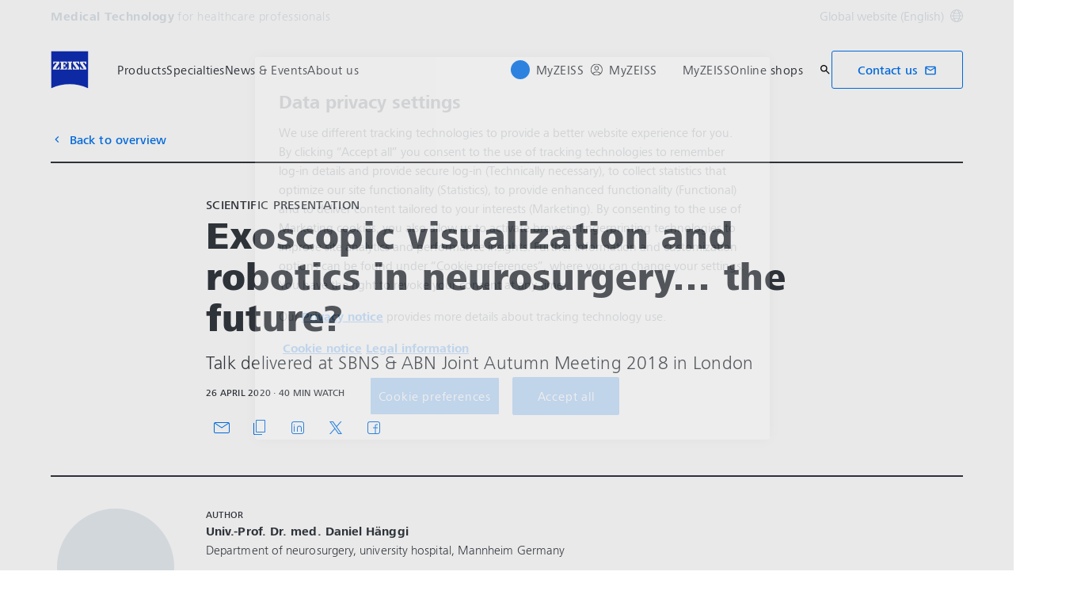

--- FILE ---
content_type: text/html; charset=UTF-8
request_url: https://www.zeiss.com/meditec/en/myzeiss/peer-insights/articles/neurosurgery/exoscopic-visualization-and-robotics-in-neurosurgery.html
body_size: 21198
content:
<!DOCTYPE HTML>
<html lang="en" dir="ltr">
    <head>
    <meta charset="UTF-8"/>
    <meta http-equiv="X-UA-Compatible" content="IE=edge"/>
    <meta name="viewport" content="width=device-width, initial-scale=1.0"/>
    <title>Exoscopic visualization and robotics in neurosurgery… the future? </title>
    
    <meta name="robots" content="index, follow"/>
    <meta name="description" content="Dr. Daniel Hänggi at SBNS &amp; ABN Joint Autumn Meeting 2018 in London on Exoscopic Visualization and Robotics in Neurosurgery."/>
    <meta name="template" content="all_general-article_001"/>
    <meta name="page_context_language" content="en"/>
    <meta name="page_context_country" content="INT"/>
    <meta name="page_context_locale" content="en_xi"/>
    <meta name="page_context_sbu" content="MED-HCP"/>
    
  
  <meta property="article_usecase" content="mch-med-peer-insights"/>

  
  <meta property="article_overview_type" content="ARTICLE_HUB"/>

  
  <meta property="article_title" content="Exoscopic visualization and robotics in neurosurgery… the future?"/>

  
  <meta property="article_subtitle" content="Talk delivered at SBNS &amp; ABN Joint Autumn Meeting 2018 in London"/>

  
  <meta property="article_type" content="Scientific presentation"/>

  
  <meta property="article_media_icon" content="metadata/video"/>

  
  <meta property="article_time" content="40"/>

  
  <meta property="article_time_type" content="WATCH_TIME"/>

  
  <meta property="article_publishing_date" content="2020-04-26T11:33:00+0200"/>

  
  
  


  
  <meta property="article_tagline" content="Peer Insights"/>

  
  

  <meta property="article_thumbnail" content="https://www.zeiss.com/content/dam/med-hcp/reference-master/myzeiss/peer-insights/free/neurosurgery/dr-daniel-haenggi-on-exoscopic-visualization-and-robotics/dr-daniel-haenggi-on-exoscopic-visualization-and-robotics.jpg/_jcr_content/renditions/original.image_file.768.432.file/dr-daniel-haenggi-on-exoscopic-visualization-and-robotics.jpg"/>

  
  
    
  
  <meta property="article_authors" content="Hänggi, Daniel"/>


    <meta property="article_featured" content="false"/>
    
  

    
  <meta property="article_business_selection" content="MED"/>


    
    

    
    
      
  
  <meta property="article_med_mediatypes" content="Video"/>


      
  
  <meta property="article_med_specialities" content="Neurosurgery"/>


      
  
  <meta property="article_med_technologies" content="Surgical microscopes"/>


      
  
  <meta property="article_med_topics" content="Neuro Tumors;Vascular surgery;Neuro Spine Surgery"/>


      
  <meta property="article_med_publishing_year" content="2020"/>

    

    
    

    
    

    
    

    
    

    
    

    
    

    
    

    
    

    
    

    
    

    
    

    
    

    
    

    
    
  

  
  
  


  
  
  



    
    
        <script defer="defer" type="text/javascript" src="/.rum/@adobe/helix-rum-js@%5E2/dist/rum-standalone.js"></script>
<link rel="alternate" href="https://www.zeiss.com/meditec/en/myzeiss/peer-insights/articles/neurosurgery/exoscopic-visualization-and-robotics-in-neurosurgery.html" hreflang="x-default"/>
    
    
        <link rel="alternate" href="https://www.zeiss.com/meditec/fr/myzeiss/peer-insights/articles/neurochirurgie/visualisation-exoscopique-et-robotique-en-neurochirurgie.html" hreflang="fr"/>
    
        <link rel="alternate" href="https://www.zeiss.com/meditec/de/myzeiss/peer-insights/artikel/neurochirurgie/exoskopische-visualisierung-und-robotik-in-der-neurochirurgie.html" hreflang="de"/>
    
        <link rel="alternate" href="https://www.zeiss.com/meditec/it/myzeiss/peer-insights/articoli/neurochirurgia/visualizzazione-esoscopica-e-robotica-in-neurochirurgia.html" hreflang="it"/>
    
        <link rel="alternate" href="https://www.zeiss.com/meditec/pt/myzeiss/peer-insights/artigos/neurocirurgia/visualizacao-exoscopica-e-robotica-em-neurocirurgia.html" hreflang="pt"/>
    
        <link rel="alternate" href="https://www.zeiss.com/meditec/es/myzeiss/peer-insights/articulos/neurocirugia/visualizacion-exoscopica-y-robotica-en-neurocirugia-es-el-futuro.html" hreflang="es"/>
    
    
    


    
    

  <link rel="preload" href="/bin/core/services/userdataprovider/datalayer.json/content/med-hcp/international/website/en/myzeiss/peer-insights/article/neurosurgery/exoscopic-visualization-and-robotics-in-neurosurgery" as="fetch"/>
  <link rel="preload" href="/bin/core/cached/services/crisis/content.json?context=/content/med-hcp/international/website/en/myzeiss/peer-insights/article/neurosurgery/exoscopic-visualization-and-robotics-in-neurosurgery" as="fetch"/>

  <link rel="preload" href="/etc.clientlibs/zeiss-aem-app/jupiter/clientlibs/jupiter-components.all.lc-3671cbc61b508d21b222623678a28a56-lc.js" as="script"/>


  <link rel="preload" href="/etc.clientlibs/zeiss-aem-app/jupiter/clientlibs/jupiter-components.app/resources/assets/fonts/ZEISSFrutigerNextUI-Reg.woff2" as="font" type="font/woff2" crossorigin="anonymous"/>
  <link rel="preload" href="/etc.clientlibs/zeiss-aem-app/jupiter/clientlibs/jupiter-components.app/resources/assets/fonts/ZEISSFrutigerNextUI-Bold.woff2" as="font" type="font/woff2" crossorigin="anonymous"/>
  <link rel="preload" href="/etc.clientlibs/zeiss-aem-app/jupiter/clientlibs/jupiter-components.app/resources/assets/fonts/ZEISSFrutigerNextUI-Light.woff2" as="font" type="font/woff2" crossorigin="anonymous"/>
  <link rel="preload" href="/etc.clientlibs/zeiss-aem-app/jupiter/clientlibs/jupiter-components.app/resources/assets/fonts/ZEISSFrutigerNextUI-Medium.woff2" as="font" type="font/woff2" crossorigin="anonymous"/>
  <link rel="preload" href="/etc.clientlibs/zeiss-aem-app/jupiter/clientlibs/jupiter-components.app/resources/assets/fonts/ZEISSFrutigerNextUI-Heavy.woff2" as="font" type="font/woff2" crossorigin="anonymous"/>
  <link rel="preload" href="/etc.clientlibs/zeiss-aem-app/jupiter/clientlibs/jupiter-components.app/resources/assets/fonts/ZEISSIcons.woff" as="font" type="font/woff" crossorigin="anonymous"/>



    
    <script>
  dataLayer = [ {
  "pageArea" : "web",
  "pageCountry" : "INT",
  "pageEnvironment" : "prod_publish",
  "pageIdentifier" : "main",
  "pageLanguage" : "en",
  "pageLocation" : "ALL_General-Article_001",
  "pageName" : "exoscopic-visualization-and-robotics-in-neurosurgery",
  "pagePool" : "med",
  "pageTags" : "",
  "pageLoginUrl" : "https://www.zeiss.com/meditec/en/myzeiss/peer-insights/articles/neurosurgery/exoscopic-visualization-and-robotics-in-neurosurgery.html?zeissid=login",
  "pageLogoutUrl" : "https://www.zeiss.com/meditec/en/myzeiss/peer-insights/articles/neurosurgery/exoscopic-visualization-and-robotics-in-neurosurgery.html?zeissid=logout",
  "contentHierarchy1" : "peer-insights",
  "contentHierarchy2" : "article",
  "contentHierarchy3" : "neurosurgery",
  "productName" : "",
  "queryParamSessionStorageMapping" : [ {
    "queryParamName" : "utm_campaign",
    "sessionStorageKey" : "FORM_INIT_DATA_utmcampaign"
  }, {
    "queryParamName" : "utm_content",
    "sessionStorageKey" : "FORM_INIT_DATA_utmcontent"
  }, {
    "queryParamName" : "utm_source",
    "sessionStorageKey" : "FORM_INIT_DATA_utmsource"
  }, {
    "queryParamName" : "utm_term",
    "sessionStorageKey" : "FORM_INIT_DATA_utmterm"
  }, {
    "queryParamName" : "utm_parameter",
    "sessionStorageKey" : "FORM_INIT_DATA_utmparameter"
  } ]
} ];
</script>
 
    
<script>

  const configureDatalayerGTM = () => {

    if ( typeof userdata != 'undefined' && userdata.accountid  ) {
      dataLayer[0].userLoginState = 'true';
      dataLayer[0].userId = userdata.accountid;
      if ( userdata.zeissid
      && userdata.zeissid.organization
      && userdata.zeissid.organization.zeisscustomerno ) {
        dataLayer[0].zeissid = dataLayer[0].zeissid || {};
        dataLayer[0].zeissid.organisation = dataLayer[0].zeissid.organisation || {};
        dataLayer[0].zeissid.organisation.zeisscustomerno = userdata.zeissid.organization.zeisscustomerno;
      }
      if ( userdata.mkto_med_myzeiss ) {
        dataLayer[0].mkto_med_myzeiss = dataLayer[0].mkto_med_myzeiss || {};
        if ( userdata.mkto_med_myzeiss.myZEISSInterest ) {
            dataLayer[0].mkto_med_myzeiss.myZEISSInterest = userdata.mkto_med_myzeiss.myZEISSInterest;
        }
        if ( userdata.mkto_med_myzeiss.myZEISSProfession ) {
            dataLayer[0].mkto_med_myzeiss.myZEISSProfession = userdata.mkto_med_myzeiss.myZEISSProfession;
        }
        if ( userdata.mkto_med_myzeiss.myZEISSRole ) {
            dataLayer[0].mkto_med_myzeiss.myZEISSRole = userdata.mkto_med_myzeiss.myZEISSRole;
        }
      }
    }
    else {
      dataLayer[0].userLoginState = 'false';
    }

    if (typeof userdata != 'undefined') {
      dataLayer[0].country = userdata.country;
      dataLayer[0].language = userdata.language;
    }
  };

  const loadGTM = () => {
    const delay = 0;

    setTimeout(() => {
      console.info(`adding GTM after delay of 0ms.`);

      configureDatalayerGTM();

      const w = window, d = document, s = "script", l = "dataLayer", i = "GTM-PMTCS9RP";

      w[l] = w[l] || [];
      w[l].push({ "gtm.start": new Date().getTime(), event: "gtm.js" });
      var f = d.getElementsByTagName(s)[0],
        j = d.createElement(s),
        dl = l != "dataLayer" ? "&l=" + l : "";
      j.async = true;
      j.src = "https://www.googletagmanager.com/gtm.js?id=" + i + dl;

      f.parentNode.insertBefore(j, f)
    }, delay);
  };
</script>



 
    
  <script>
    const ENDPOINT_USERDATA = "\/bin\/core\/services\/userdataprovider\/datalayer.json\/content\/med\u002Dhcp\/international\/website\/en\/myzeiss\/peer\u002Dinsights\/article\/neurosurgery\/exoscopic\u002Dvisualization\u002Dand\u002Drobotics\u002Din\u002Dneurosurgery";
    const ENDPOINT_CRISIS_CONFIG = "\/bin\/core\/cached\/services\/crisis\/content.json?context=\/content\/med\u002Dhcp\/international\/website\/en\/myzeiss\/peer\u002Dinsights\/article\/neurosurgery\/exoscopic\u002Dvisualization\u002Dand\u002Drobotics\u002Din\u002Dneurosurgery";

    const URL_JUPITER_JS_LIBS = ["\/etc.clientlibs\/zeiss\u002Daem\u002Dapp\/jupiter\/clientlibs\/jupiter\u002Dcomponents.all.lc\u002D3671cbc61b508d21b222623678a28a56\u002Dlc.js"];

    const fetchDataFromEndpoint = async (url) => {
      try {
        <!--/* necessary to exactly match preload request in <link> elements */-->
        const options = {
          credentials: 'include',
          mode: 'no-cors'
        }

        const response = await fetch(url, options);

        if (!response.ok) throw `non-success status code ${response.status} received.`;

        return response.json();
      }
      catch (e) {
        console.error(`fetching url ${url} failed: ${e}`)
      }
    }

    const loadCrisisConfig = async () => {
      return fetchDataFromEndpoint(ENDPOINT_CRISIS_CONFIG);
    }
    const loadUserdata = async () => {
      return fetchDataFromEndpoint(ENDPOINT_USERDATA);
    }

    const executeJS = async ( url, async=false ) => {
      const SCRIPT_TAG_NAME = 'script'
      const ref_node = document.getElementsByTagName(SCRIPT_TAG_NAME)[0];

      let script_node = document.createElement(SCRIPT_TAG_NAME);

      script_node.async= async;
      script_node.src = url;

      ref_node.parentNode.insertBefore(script_node, ref_node);
    }

    const loadInitialJupiterJS = async () => {
      URL_JUPITER_JS_LIBS.forEach( async (js_url)  => { executeJS(js_url, false); } )
    }

    const bootstrapJS = async () => {
      const data = await Promise.all([loadUserdata(), loadCrisisConfig()]);

      window.userdata = data[0];
      window.crisisConfig = data[1];
    }

    bootstrapJS().then(() => {
      loadInitialJupiterJS();
      loadGTM();
    });
  </script>

 

    
    <script type="application/ld+json">
        {"@context":"https://schema.org","@type":"BreadcrumbList","itemListElement":[{"@type":"ListItem","position":1,"name":"Home","item":"https://www.zeiss.com/meditec/en/home.html"},{"@type":"ListItem","position":2,"name":"Peer Insights","item":"https://www.zeiss.com/meditec/en/myzeiss/peer-insights.html"},{"@type":"ListItem","position":3,"name":"Exoscopic visualization and robotics in neurosurgery… the future? ","item":"https://www.zeiss.com/meditec/en/myzeiss/peer-insights/articles/neurosurgery/exoscopic-visualization-and-robotics-in-neurosurgery.html"}]}
    </script>

    
    

    <script type="application/ld+json">{"@context":"https://schema.org","@type":"Organization","url":"https://www.zeiss.com","logo":"https://www.zeiss.com/etc.clientlibs/zeiss-aem-app/jupiter/clientlibs/jupiter-components.app/resources/assets/icons/symbols/zeiss-logo.svg"}</script>
    <meta property="og:url" content="https://www.zeiss.com/meditec/en/myzeiss/peer-insights/articles/neurosurgery/exoscopic-visualization-and-robotics-in-neurosurgery.html"/>
<meta property="og:type" content="website"/>
<meta property="og:title" content="Exoscopic Visualization and Robotics in Neurosurgery - the Future?"/>
<meta property="og:description" content="Dr. Daniel Hänggi at SBNS &amp; ABN Joint Autumn Meeting 2018 in London on Exoscopic Visualization and Robotics in Neurosurgery."/>
<meta property="og:image" content="https://www.zeiss.com/content/dam/med-hcp/reference-master/myzeiss/peer-insights/free/neurosurgery/dr-daniel-haenggi-on-exoscopic-visualization-and-robotics/dr-daniel-haenggi-on-exoscopic-visualization-and-robotics.jpg"/>



    
    

    
  <link rel="apple-touch-icon" sizes="180x180" href="/etc.clientlibs/zeiss-aem-app/jupiter/clientlibs/jupiter-components.app/resources/assets/favicons/apple-touch-icon.png"/>
  <link rel="icon" type="image/png" sizes="32x32" href="/etc.clientlibs/zeiss-aem-app/jupiter/clientlibs/jupiter-components.app/resources/assets/favicons/favicon-32x32.png"/>
  <link rel="icon" type="image/png" sizes="16x16" href="/etc.clientlibs/zeiss-aem-app/jupiter/clientlibs/jupiter-components.app/resources/assets/favicons/favicon-16x16.png"/>
  <link rel="manifest" href="/etc.clientlibs/zeiss-aem-app/jupiter/clientlibs/jupiter-components.app/resources/assets/favicons/site.webmanifest"/>
  <link rel="mask-icon" href="/etc.clientlibs/zeiss-aem-app/jupiter/clientlibs/jupiter-components.app/resources/assets/favicons/safari-pinned-tab.svg" color="#0f2db3"/>
  <meta name="msapplication-TileColor" content="#ffffff"/>
  <meta name="msapplication-square150x150logo" content="/etc.clientlibs/zeiss-aem-app/jupiter/clientlibs/jupiter-components.app/resources/assets/favicons/mstile-150x150.png"/>
  <meta name="theme-color" content="#ffffff"/>

    <link rel="canonical" href="https://www.zeiss.com/meditec/en/myzeiss/peer-insights/articles/neurosurgery/exoscopic-visualization-and-robotics-in-neurosurgery.html"/>
    

  
<link href="/etc.clientlibs/zeiss-aem-app/jupiter/clientlibs/jupiter-components.all.lc-b934a7b9e16c20d8c72f23a5503f9ca3-lc.css" rel="stylesheet" type="text/css">

  










    <link media="print" rel="stylesheet" href="/etc.clientlibs/zeiss-aem-app/jupiter/clientlibs/jupiter-components.print.lc-73db7cd60bc53c7dbc630f239b325af1-lc.css" type="text/css">



    
    
    

    

    
    
    

</head>
    <body class="page basicpage no-js
                 ">
        <script>document.body.classList.remove('no-js');</script>
        
        
        
            <noscript>
  <iframe src="https://www.googletagmanager.com/ns.html?id=GTM-PMTCS9RP" height="0" width="0" style="display:none;visibility:hidden"></iframe>
</noscript>

            
<header class="main-header header exclude-site-search
               
               
                header--no-campaign" data-module="Header">
    <a href="#content" class="header__skip-link" data-js-select="Header_skip-link" data-track-auto="true" data-track-event="{&#34;name&#34;:&#34;Navigation&#34;,&#34;type&#34;:&#34;&#34;,&#34;action&#34;:&#34;Click&#34;,&#34;value&#34;:&#34;Skip Navigation&#34;,&#34;detail&#34;:&#34;&#34;,&#34;moduleSection&#34;:&#34;Header&#34;,&#34;moduleType&#34;:&#34;Navigation&#34;}">
        <p class="header__skip-link__text">Skip to main content</p>
    </a>
    
    

    
    

    <div class="header__meta grid__container grid__container--full-bleed" data-js-select="Header_meta">
        <div class="grid__structure">
            <div class="grid__column grid__column--100 ">
                <div class="grid__background-column"></div>
                <div class="header__flex__container ">
                    <div class="header__flex__structure">
                        
                        <div class="header__website-area-name visible-from-m">
                            Medical Technology
                            <span class="header__target_group_identifier">for healthcare professionals</span>
                        </div>

                        
                        <ul class="header__first-level-links-list header__utility-links">

    
    
    <li class="header__first-level-links-list-item">
        
        <a data-tracking-id="Country Switch" class="header__first-level-link header__first-level-link__country-switch" data-js-select="Header__country-switch-jumpmark" title="Country Switch" aria-label="Jump to the country switch in the footer." data-track-auto="true" data-track-event="{&#34;name&#34;:&#34;Functional&#34;,&#34;type&#34;:&#34;&#34;,&#34;action&#34;:&#34;Open&#34;,&#34;value&#34;:&#34;Open Country Switch&#34;,&#34;detail&#34;:&#34;&#34;,&#34;moduleSection&#34;:&#34;Header&#34;,&#34;moduleType&#34;:&#34;Country Switch&#34;}" href="#countrySwitch">
          Global website (English)
          <span class="header__first-level-link__country-switch__icon">
            
  <span class="icon icon-inline-beyond/16px/Language">
    <span class="svg-scale-wrapper" style="padding-bottom: 100%;">
      <svg width="16" height="16" viewBox="0 0 16 16" fill="none" xmlns="http://www.w3.org/2000/svg">
<g clip-path="url(#clip0_870_5604)">
<path fill-rule="evenodd" clip-rule="evenodd" d="M8.72982 15.9672C12.8061 15.5985 16 12.1723 16 8.00001C16 3.84374 12.8305 0.427758 8.77663 0.0372306C8.5 0 8.30374 8.90015e-06 8.00017 1.8468e-07C7.7148 -8.00797e-06 7.5 0.000109799 7.27018 0.0328572C3.19394 0.401492 0 3.82776 0 8.00001C0 12.1563 3.16951 15.5723 7.22337 15.9628C7.5 16 7.5 16 7.99985 16C8.5 16 8.5 16 8.72982 15.9672ZM12.9919 12.9073C12.1167 13.7975 11.0051 14.4547 9.75895 14.7772C10.3975 13.9683 10.9811 13.0794 11.4441 12.1399C11.9938 12.3512 12.5134 12.6095 12.9919 12.9073ZM13.6464 12.1382C13.0924 11.7813 12.4887 11.4736 11.849 11.2244C12.1941 10.3428 12.422 9.42725 12.4834 8.50001H14.9824C14.8867 9.85574 14.405 11.1049 13.6464 12.1382ZM14.9824 7.50001C14.8877 6.15861 14.4151 4.92156 13.6704 3.8947C13.1346 4.27488 12.5689 4.58098 11.9694 4.81981C12.2603 5.66523 12.4402 6.55863 12.4875 7.50001H14.9824ZM11.486 7.50001C11.4397 6.67451 11.2792 5.88627 11.0199 5.13512C10.0933 5.38552 9.09064 5.50015 8.00009 5.50015C7.00216 5.50015 6.02362 5.35689 5.10043 5.09455C4.78739 5.88324 4.58075 6.69212 4.51922 7.50001H11.486ZM11.4808 8.50001H4.51397C4.56029 9.32553 4.72078 10.1138 4.98008 10.8649C5.90674 10.6145 6.90944 10.4999 8.00003 10.4999C8.99792 10.4999 9.97643 10.6431 10.8996 10.9054C11.2126 10.1168 11.4192 9.30789 11.4808 8.50001ZM3.51664 7.50001C3.57797 6.57277 3.80588 5.65719 4.15099 4.7756C3.51134 4.52635 2.9076 4.21865 2.3536 3.86181C1.59503 4.8951 1.11326 6.14426 1.01758 7.50001H3.51664ZM1.01758 8.50001C1.11225 9.84144 1.58489 11.0785 2.32964 12.1054C2.8654 11.7252 3.43111 11.4191 4.03057 11.1803C3.7397 10.3348 3.55976 9.44142 3.5125 8.50001H1.01758ZM13.0245 3.12618C12.5768 3.43628 12.103 3.69009 11.5977 3.89138C11.1677 2.9526 10.5995 2.07833 9.92693 1.26858C11.1204 1.6096 12.1836 2.25945 13.0245 3.12618ZM10.6388 4.20138C10.0904 3.04101 9.30215 1.97683 8.33836 1.00805C8.22625 1.00271 8.11344 1.00001 8 1.00001C7.91073 1.00001 7.82185 1.00168 7.7334 1.005C6.87855 1.95188 6.09792 3.03073 5.51793 4.1724C6.31001 4.3843 7.14669 4.50015 8.00009 4.50015C8.96612 4.50015 9.83991 4.40453 10.6388 4.20138ZM8.26661 14.995C9.12146 14.0481 9.90209 12.9693 10.4821 11.8276C9.69003 11.6157 8.85339 11.4999 8.00003 11.4999C7.03396 11.4999 6.16013 11.5955 5.36121 11.7987C5.90959 12.959 6.69786 14.0232 7.66164 14.992C7.77375 14.9973 7.88656 15 8 15C8.08927 15 8.17815 14.9983 8.26661 14.995ZM6.24105 1.22285C4.99487 1.54537 3.88338 2.20252 3.00817 3.0927C3.48663 3.39044 4.00621 3.64882 4.55594 3.86005C5.01892 2.92062 5.60246 2.03169 6.24105 1.22285ZM4.40233 12.1087C3.89698 12.31 3.42323 12.5638 2.97553 12.8739C3.81642 13.7406 4.87959 14.3904 6.07307 14.7314C5.40055 13.9217 4.83232 13.0475 4.40233 12.1087Z" fill="#FF00CD"/>
</g>
<defs>
<clipPath id="clip0_870_5604">
<rect width="16" height="16" fill="white"/>
</clipPath>
</defs>
</svg>

    </span>
   </span>

          </span>
        </a>
    </li>


    
</ul>

                    </div>
                </div>
            </div>
        </div>
    </div>

    <div class="grid__container">
        <div class="grid__structure">
            <div class="header__navigation-area">
                <span id="external-link-description" class="visually-hidden" aria-hidden="true">
                    Opens in another tab
                </span>
                
                <a href="https://www.zeiss.com/meditec/en/home.html" aria-label="Homepage of Medical Technology for healthcare professionals" data-track-auto="true" data-track-event="{&#34;name&#34;:&#34;Navigation&#34;,&#34;type&#34;:&#34;Logo&#34;,&#34;action&#34;:&#34;Click&#34;,&#34;value&#34;:&#34;Logo&#34;,&#34;detail&#34;:&#34;https://www.zeiss.com/meditec/en/home.html&#34;,&#34;moduleSection&#34;:&#34;Header&#34;,&#34;moduleType&#34;:&#34;Navigation&#34;}" data-js-select="Header_Logo" class="header__logo">
                    
  <span class="icon icon-symbols-zeiss-logo icon--symbol">
    <span class="svg-scale-wrapper" style="padding-bottom: 100%;">
      <svg focusable="false" xmlns:xlink="http://www.w3.org/1999/xlink">
        <use xlink:href="/etc.clientlibs/zeiss-aem-app/jupiter/clientlibs/jupiter-components.app/resources/assets/icons/symbols-sprite-generated/symbols-sprite.svg#svgsymbol-zeiss-logo"/>
      </svg>
    </span>
  </span>

                </a>

                
                <a href="#" aria-label="Click here to go back to the previous navigation layer" title="Click here to go back to the previous navigation layer" data-js-select="Header_Back-link" class="plain-link header__backlink">
                    
  <span class="icon icon-symbols-chevron-left icon--symbol">
    <span class="svg-scale-wrapper" style="padding-bottom: 100%;">
      <svg focusable="false" xmlns:xlink="http://www.w3.org/1999/xlink">
        <use xlink:href="/etc.clientlibs/zeiss-aem-app/jupiter/clientlibs/jupiter-components.app/resources/assets/icons/symbols-sprite-generated/symbols-sprite.svg#svgsymbol-chevron-left"/>
      </svg>
    </span>
  </span>

                    back
                </a>

                <!--googleoff: all-->
                <div class="header__website-area-name hide-from-m">Medical Technology</div>
                <!--googleon: all-->

                <div class="header__navigation visible-from-l" data-js-select="Header_navigation" data-tracking-id="Navigation">
                    <div class="header__target_group_identifier hide-from-m">for healthcare professionals</div>

                    <div class="header__first-level-container header__first-level-container--main-navigation" data-js-select="Header_first-level">
                        
                        <nav aria-label="Main navigation"><ul class="header__first-level-links-list">
    <li class="header__first-level-links-list-item">
    <a class="header__first-level-link     header__first-level-link--lazy" data-track-auto="false" aria-controls="content-med-hcp-international-website-en-product-portfolio" aria-haspopup="true" aria-expanded="false" data-track-event="{&#34;name&#34;:&#34;Navigation&#34;,&#34;type&#34;:&#34;&#34;,&#34;action&#34;:&#34;Expand&#34;,&#34;value&#34;:&#34;Products&#34;,&#34;detail&#34;:&#34;&#34;,&#34;moduleSection&#34;:&#34;Header&#34;,&#34;moduleType&#34;:&#34;Navigation&#34;}" data-megamenu="content-med-hcp-international-website-en-product-portfolio" data-megamenu-fetch-url="https://www.zeiss.com/meditec/en/products/_jcr_content/megaMenu.fetch.html" href="https://www.zeiss.com/meditec/en/products.html" aria-label="Products">
        
        <span class="header__first-level-link__label">Products</span>
        
        <span class="header__first-level-link__child-indication" aria-hidden="true">
  <span class="icon icon-inline-beyond/16px/ChevronExpand">
    <span class="svg-scale-wrapper" style="padding-bottom: 100%;">
      <svg width="16" height="16" viewBox="0 0 16 16" fill="none" xmlns="http://www.w3.org/2000/svg">
<path fill-rule="evenodd" clip-rule="evenodd" d="M13.3536 5.85359L8.00004 11.2071L2.64648 5.85359L3.35359 5.14649L8.00004 9.79293L12.6465 5.14649L13.3536 5.85359Z" fill="#FF00CD"/>
</svg>

    </span>
   </span>
</span>
    </a>
</li>

    <li class="header__first-level-links-list-item">
    <a class="header__first-level-link     header__first-level-link--lazy" data-track-auto="false" aria-controls="content-med-hcp-international-website-en-specialties" aria-haspopup="true" aria-expanded="false" data-track-event="{&#34;name&#34;:&#34;Navigation&#34;,&#34;type&#34;:&#34;&#34;,&#34;action&#34;:&#34;Expand&#34;,&#34;value&#34;:&#34;Specialties&#34;,&#34;detail&#34;:&#34;&#34;,&#34;moduleSection&#34;:&#34;Header&#34;,&#34;moduleType&#34;:&#34;Navigation&#34;}" data-megamenu="content-med-hcp-international-website-en-specialties" data-megamenu-fetch-url="https://www.zeiss.com/meditec/en/specialties/_jcr_content/megaMenu.fetch.html" href="https://www.zeiss.com/meditec/en/specialties.html" aria-label="Specialties">
        
        <span class="header__first-level-link__label">Specialties</span>
        
        <span class="header__first-level-link__child-indication" aria-hidden="true">
  <span class="icon icon-inline-beyond/16px/ChevronExpand">
    <span class="svg-scale-wrapper" style="padding-bottom: 100%;">
      <svg width="16" height="16" viewBox="0 0 16 16" fill="none" xmlns="http://www.w3.org/2000/svg">
<path fill-rule="evenodd" clip-rule="evenodd" d="M13.3536 5.85359L8.00004 11.2071L2.64648 5.85359L3.35359 5.14649L8.00004 9.79293L12.6465 5.14649L13.3536 5.85359Z" fill="#FF00CD"/>
</svg>

    </span>
   </span>
</span>
    </a>
</li>

    <li class="header__first-level-links-list-item">
    <a class="header__first-level-link     header__first-level-link--lazy" data-track-auto="false" aria-controls="content-med-hcp-international-website-en-news-stories" aria-haspopup="true" aria-expanded="false" data-track-event="{&#34;name&#34;:&#34;Navigation&#34;,&#34;type&#34;:&#34;&#34;,&#34;action&#34;:&#34;Expand&#34;,&#34;value&#34;:&#34;News &amp; Events&#34;,&#34;detail&#34;:&#34;&#34;,&#34;moduleSection&#34;:&#34;Header&#34;,&#34;moduleType&#34;:&#34;Navigation&#34;}" data-megamenu="content-med-hcp-international-website-en-news-stories" data-megamenu-fetch-url="https://www.zeiss.com/meditec/en/news-events/_jcr_content/megaMenu.fetch.html" href="https://www.zeiss.com/meditec/en/news-events.html" aria-label="News &amp;amp; Events">
        
        <span class="header__first-level-link__label">News &amp; Events</span>
        
        <span class="header__first-level-link__child-indication" aria-hidden="true">
  <span class="icon icon-inline-beyond/16px/ChevronExpand">
    <span class="svg-scale-wrapper" style="padding-bottom: 100%;">
      <svg width="16" height="16" viewBox="0 0 16 16" fill="none" xmlns="http://www.w3.org/2000/svg">
<path fill-rule="evenodd" clip-rule="evenodd" d="M13.3536 5.85359L8.00004 11.2071L2.64648 5.85359L3.35359 5.14649L8.00004 9.79293L12.6465 5.14649L13.3536 5.85359Z" fill="#FF00CD"/>
</svg>

    </span>
   </span>
</span>
    </a>
</li>

    <li class="header__first-level-links-list-item">
    <a class="header__first-level-link     header__first-level-link--lazy" data-track-auto="false" aria-controls="content-med-hcp-international-website-en-about-us" aria-haspopup="true" aria-expanded="false" data-track-event="{&#34;name&#34;:&#34;Navigation&#34;,&#34;type&#34;:&#34;&#34;,&#34;action&#34;:&#34;Expand&#34;,&#34;value&#34;:&#34;About us&#34;,&#34;detail&#34;:&#34;&#34;,&#34;moduleSection&#34;:&#34;Header&#34;,&#34;moduleType&#34;:&#34;Navigation&#34;}" data-megamenu="content-med-hcp-international-website-en-about-us" data-megamenu-fetch-url="https://www.zeiss.com/meditec/en/about-us/_jcr_content/megaMenu.fetch.html" href="https://www.zeiss.com/meditec/en/about-us.html" aria-label="About us">
        
        <span class="header__first-level-link__label">About us</span>
        
        <span class="header__first-level-link__child-indication" aria-hidden="true">
  <span class="icon icon-inline-beyond/16px/ChevronExpand">
    <span class="svg-scale-wrapper" style="padding-bottom: 100%;">
      <svg width="16" height="16" viewBox="0 0 16 16" fill="none" xmlns="http://www.w3.org/2000/svg">
<path fill-rule="evenodd" clip-rule="evenodd" d="M13.3536 5.85359L8.00004 11.2071L2.64648 5.85359L3.35359 5.14649L8.00004 9.79293L12.6465 5.14649L13.3536 5.85359Z" fill="#FF00CD"/>
</svg>

    </span>
   </span>
</span>
    </a>
</li>

</ul>
</nav>
                        
                        <nav class="header__my-zeiss-area" data-js-select="Header_my-zeiss-area" aria-label="Additional navigation">
                            <ul class="header__first-level-links-list" data-tracking-id="Primary utility links">
    
    
        
        <li class="header__first-level-links-list-item">
    <a class="header__first-level-link header__first-level-link--my-zeiss-area--logged-in   header__first-level-link--my-zeiss-area header__first-level-link--lazy" data-track-auto="false" aria-controls="header-myZEISS" aria-haspopup="true" aria-expanded="false" data-track-event="{&#34;name&#34;:&#34;Navigation&#34;,&#34;type&#34;:&#34;&#34;,&#34;action&#34;:&#34;Expand&#34;,&#34;value&#34;:&#34;MyZEISS&#34;,&#34;detail&#34;:&#34;&#34;,&#34;moduleSection&#34;:&#34;Header&#34;,&#34;moduleType&#34;:&#34;Navigation&#34;}" data-js-select="Header_my-zeiss-link" data-megamenu="header-myZEISS" data-megamenu-fetch-url="https://www.zeiss.com/meditec/en/myzeiss/peer-insights/articles/neurosurgery/exoscopic-visualization-and-robotics-in-neurosurgery.resourceProxySuffix.suffix.html/content/med-hcp/international/website/en/_jcr_content/myZeissLoggedIn.html" href="#header-myZEISS" title="MyZEISS" aria-label="MyZEISS">
        
        <span class="header__first-level-link__label">MyZEISS</span>
        <div class="header__first-level-link__avatar-container">
            
            <span class="header__first-level-link__avatar header__first-level-link__avatar--abbreviation">
                  <span data-replace="initials"></span>
                  
            </span>
            
            
        </div>
        <span class="header__first-level-link__child-indication" aria-hidden="true">
  <span class="icon icon-inline-beyond/16px/ChevronExpand">
    <span class="svg-scale-wrapper" style="padding-bottom: 100%;">
      <svg width="16" height="16" viewBox="0 0 16 16" fill="none" xmlns="http://www.w3.org/2000/svg">
<path fill-rule="evenodd" clip-rule="evenodd" d="M13.3536 5.85359L8.00004 11.2071L2.64648 5.85359L3.35359 5.14649L8.00004 9.79293L12.6465 5.14649L13.3536 5.85359Z" fill="#FF00CD"/>
</svg>

    </span>
   </span>
</span>
    </a>
</li>


        
        <li class="header__first-level-links-list-item">
  
  
    <a class="header__first-level-link header__first-level-link--my-zeiss-area--logged-out   header__first-level-link--my-zeiss-area header__first-level-link--lazy" data-track-auto="false" aria-controls="header-myZEISS" aria-haspopup="true" aria-expanded="false" data-track-event="{&#34;name&#34;:&#34;Navigation&#34;,&#34;type&#34;:&#34;&#34;,&#34;action&#34;:&#34;Expand&#34;,&#34;value&#34;:&#34;MyZEISS&#34;,&#34;detail&#34;:&#34;&#34;,&#34;moduleSection&#34;:&#34;Header&#34;,&#34;moduleType&#34;:&#34;Navigation&#34;}" data-js-select="Header_my-zeiss-link" data-megamenu="header-myZEISS" data-megamenu-fetch-url="https://www.zeiss.com/meditec/en/myzeiss/peer-insights/articles/neurosurgery/exoscopic-visualization-and-robotics-in-neurosurgery.resourceProxySuffix.suffix.html/content/med-hcp/international/website/en/_jcr_content/myZeissLoggedOut.html" href="#header-myZEISS" title="MyZEISS" aria-label="MyZEISS">
        
        <span class="header__first-level-link__label">MyZEISS</span>
        <div class="header__first-level-link__avatar-container">
            
            
            
            <span class="header__first-level-link__avatar header__first-level-link__avatar--icon">
  <span class="icon icon-inline-beyond/16px/AccountCircle">
    <span class="svg-scale-wrapper" style="padding-bottom: 100%;">
      <svg width="17" height="16" viewBox="0 0 17 16" fill="none" xmlns="http://www.w3.org/2000/svg">
<g clip-path="url(#clip0_840_9633)">
<path fill-rule="evenodd" clip-rule="evenodd" d="M8.90125 9C10.5581 9 11.9012 7.65685 11.9012 6C11.9012 4.34315 10.5581 3 8.90125 3C7.24439 3 5.90125 4.34315 5.90125 6C5.90125 7.65685 7.24439 9 8.90125 9ZM8.90125 8C10.0058 8 10.9012 7.10457 10.9012 6C10.9012 4.89543 10.0058 4 8.90125 4C7.79668 4 6.90125 4.89543 6.90125 6C6.90125 7.10457 7.79668 8 8.90125 8Z" fill="#FF00CD"/>
<path fill-rule="evenodd" clip-rule="evenodd" d="M16.9012 8C16.9012 12.4183 13.3195 16 8.90125 16C4.48297 16 0.901245 12.4183 0.901245 8C0.901245 3.58172 4.48297 0 8.90125 0C13.3195 0 16.9012 3.58172 16.9012 8ZM13.4866 13.2893C12.2583 14.355 10.6551 15 8.90125 15C7.14737 15 5.54415 14.355 4.31586 13.2892C4.32216 13.2828 4.32917 13.2757 4.33688 13.268C4.38397 13.221 4.45722 13.151 4.55595 13.0656C4.75363 12.8946 5.05201 12.663 5.44575 12.4305C6.23237 11.9661 7.39546 11.5 8.9012 11.5C10.4069 11.5 11.57 11.9661 12.3566 12.4305C12.7504 12.663 13.0488 12.8946 13.2464 13.0656C13.3452 13.151 13.4184 13.221 13.4655 13.268C13.4732 13.2757 13.4803 13.2828 13.4866 13.2893ZM14.1935 12.5819C14.1867 12.575 14.1794 12.5677 14.1718 12.5601C14.1093 12.4977 14.0187 12.4115 13.9007 12.3094C13.6649 12.1054 13.3181 11.837 12.8651 11.5695C11.9582 11.0339 10.6213 10.5 8.9012 10.5C7.18113 10.5 5.84421 11.0339 4.93729 11.5695C4.48426 11.837 4.13748 12.1054 3.90169 12.3094C3.78368 12.4115 3.69312 12.4977 3.63059 12.5601C3.62296 12.5677 3.61576 12.575 3.60896 12.5818C2.54503 11.354 1.90125 9.75219 1.90125 8C1.90125 4.13401 5.03525 1 8.90125 1C12.7672 1 15.9012 4.13401 15.9012 8C15.9012 9.75222 15.2574 11.3541 14.1935 12.5819Z" fill="#FF00CD"/>
</g>
<defs>
<clipPath id="clip0_840_9633">
<rect width="16" height="16" fill="white" transform="translate(0.901245)"/>
</clipPath>
</defs>
</svg>

    </span>
   </span>
</span>
        </div>
        <span class="header__first-level-link__child-indication" aria-hidden="true">
  <span class="icon icon-inline-beyond/16px/ChevronExpand">
    <span class="svg-scale-wrapper" style="padding-bottom: 100%;">
      <svg width="16" height="16" viewBox="0 0 16 16" fill="none" xmlns="http://www.w3.org/2000/svg">
<path fill-rule="evenodd" clip-rule="evenodd" d="M13.3536 5.85359L8.00004 11.2071L2.64648 5.85359L3.35359 5.14649L8.00004 9.79293L12.6465 5.14649L13.3536 5.85359Z" fill="#FF00CD"/>
</svg>

    </span>
   </span>
</span>
    </a>


  
  
</li>

        
        


  
    <a class="header__first-level-link header__first-level-link--my-zeiss-area--dummy   header__first-level-link--my-zeiss-area " data-track-auto="true" data-track-event="{&#34;name&#34;:&#34;Navigation&#34;,&#34;type&#34;:null,&#34;action&#34;:null,&#34;value&#34;:&#34;MyZEISS&#34;,&#34;detail&#34;:&#34;&#34;,&#34;moduleSection&#34;:null,&#34;moduleType&#34;:null}" title="MyZEISS" aria-label="MyZEISS">
        
        <span class="header__first-level-link__label">MyZEISS</span>
        <div class="header__first-level-link__avatar-container">
            
            
            
            
        </div>
        
    </a>



    

    
    
        <li class="header__first-level-links-list-item">
    <a class="header__first-level-link     " data-track-auto="true" data-track-event="{&#34;name&#34;:&#34;CTA&#34;,&#34;type&#34;:&#34;Internal&#34;,&#34;action&#34;:&#34;Click&#34;,&#34;value&#34;:&#34;Online shops&#34;,&#34;detail&#34;:&#34;https://www.zeiss.com/meditec/en/about-us/medical-technology-online-shops.html&#34;,&#34;moduleSection&#34;:&#34;Header&#34;,&#34;moduleType&#34;:&#34;Primary Utility Links&#34;}" href="https://www.zeiss.com/meditec/en/about-us/medical-technology-online-shops.html" title="Online shops" aria-label="Online shops">
        
        <span class="header__first-level-link__label">Online shops</span>
        
        
    </a>
</li>
    

    
    
    

</ul>
                        </nav>
                    </div>

                    <!--googleoff: all-->
                    
                    <nav class="header__first-level-container header__my-zeiss-area--mobile hide-from-l" data-js-select="Header_my-zeiss-area--mobile" aria-label="Additional navigation">
                        <ul class="header__first-level-links-list">
                            
    
    
        
        <li class="header__first-level-links-list-item">
    <a class="header__first-level-link header__first-level-link--my-zeiss-area--logged-in   header__first-level-link--my-zeiss-area header__first-level-link--lazy" data-track-auto="false" aria-controls="header-myZEISS" aria-haspopup="true" aria-expanded="false" data-track-event="{&#34;name&#34;:&#34;Navigation&#34;,&#34;type&#34;:&#34;&#34;,&#34;action&#34;:&#34;Expand&#34;,&#34;value&#34;:&#34;MyZEISS&#34;,&#34;detail&#34;:&#34;&#34;,&#34;moduleSection&#34;:&#34;Header&#34;,&#34;moduleType&#34;:&#34;Navigation&#34;}" data-js-select="Header_my-zeiss-link" data-megamenu="header-myZEISS" data-megamenu-fetch-url="https://www.zeiss.com/meditec/en/myzeiss/peer-insights/articles/neurosurgery/exoscopic-visualization-and-robotics-in-neurosurgery.resourceProxySuffix.suffix.html/content/med-hcp/international/website/en/_jcr_content/myZeissLoggedIn.html" href="#header-myZEISS" title="MyZEISS" aria-label="MyZEISS">
        
        <span class="header__first-level-link__label">MyZEISS</span>
        <div class="header__first-level-link__avatar-container">
            
            <span class="header__first-level-link__avatar header__first-level-link__avatar--abbreviation">
                  <span data-replace="initials"></span>
                  
            </span>
            
            
        </div>
        <span class="header__first-level-link__child-indication" aria-hidden="true">
  <span class="icon icon-inline-beyond/16px/ChevronExpand">
    <span class="svg-scale-wrapper" style="padding-bottom: 100%;">
      <svg width="16" height="16" viewBox="0 0 16 16" fill="none" xmlns="http://www.w3.org/2000/svg">
<path fill-rule="evenodd" clip-rule="evenodd" d="M13.3536 5.85359L8.00004 11.2071L2.64648 5.85359L3.35359 5.14649L8.00004 9.79293L12.6465 5.14649L13.3536 5.85359Z" fill="#FF00CD"/>
</svg>

    </span>
   </span>
</span>
    </a>
</li>


        
        <li class="header__first-level-links-list-item">
  
  
    <a class="header__first-level-link header__first-level-link--my-zeiss-area--logged-out   header__first-level-link--my-zeiss-area header__first-level-link--lazy" data-track-auto="false" aria-controls="header-myZEISS" aria-haspopup="true" aria-expanded="false" data-track-event="{&#34;name&#34;:&#34;Navigation&#34;,&#34;type&#34;:&#34;&#34;,&#34;action&#34;:&#34;Expand&#34;,&#34;value&#34;:&#34;MyZEISS&#34;,&#34;detail&#34;:&#34;&#34;,&#34;moduleSection&#34;:&#34;Header&#34;,&#34;moduleType&#34;:&#34;Navigation&#34;}" data-js-select="Header_my-zeiss-link" data-megamenu="header-myZEISS" data-megamenu-fetch-url="https://www.zeiss.com/meditec/en/myzeiss/peer-insights/articles/neurosurgery/exoscopic-visualization-and-robotics-in-neurosurgery.resourceProxySuffix.suffix.html/content/med-hcp/international/website/en/_jcr_content/myZeissLoggedOut.html" href="#header-myZEISS" title="MyZEISS" aria-label="MyZEISS">
        
        <span class="header__first-level-link__label">MyZEISS</span>
        <div class="header__first-level-link__avatar-container">
            
            
            
            <span class="header__first-level-link__avatar header__first-level-link__avatar--icon">
  <span class="icon icon-inline-beyond/16px/AccountCircle">
    <span class="svg-scale-wrapper" style="padding-bottom: 100%;">
      <svg width="17" height="16" viewBox="0 0 17 16" fill="none" xmlns="http://www.w3.org/2000/svg">
<g clip-path="url(#clip0_840_9633)">
<path fill-rule="evenodd" clip-rule="evenodd" d="M8.90125 9C10.5581 9 11.9012 7.65685 11.9012 6C11.9012 4.34315 10.5581 3 8.90125 3C7.24439 3 5.90125 4.34315 5.90125 6C5.90125 7.65685 7.24439 9 8.90125 9ZM8.90125 8C10.0058 8 10.9012 7.10457 10.9012 6C10.9012 4.89543 10.0058 4 8.90125 4C7.79668 4 6.90125 4.89543 6.90125 6C6.90125 7.10457 7.79668 8 8.90125 8Z" fill="#FF00CD"/>
<path fill-rule="evenodd" clip-rule="evenodd" d="M16.9012 8C16.9012 12.4183 13.3195 16 8.90125 16C4.48297 16 0.901245 12.4183 0.901245 8C0.901245 3.58172 4.48297 0 8.90125 0C13.3195 0 16.9012 3.58172 16.9012 8ZM13.4866 13.2893C12.2583 14.355 10.6551 15 8.90125 15C7.14737 15 5.54415 14.355 4.31586 13.2892C4.32216 13.2828 4.32917 13.2757 4.33688 13.268C4.38397 13.221 4.45722 13.151 4.55595 13.0656C4.75363 12.8946 5.05201 12.663 5.44575 12.4305C6.23237 11.9661 7.39546 11.5 8.9012 11.5C10.4069 11.5 11.57 11.9661 12.3566 12.4305C12.7504 12.663 13.0488 12.8946 13.2464 13.0656C13.3452 13.151 13.4184 13.221 13.4655 13.268C13.4732 13.2757 13.4803 13.2828 13.4866 13.2893ZM14.1935 12.5819C14.1867 12.575 14.1794 12.5677 14.1718 12.5601C14.1093 12.4977 14.0187 12.4115 13.9007 12.3094C13.6649 12.1054 13.3181 11.837 12.8651 11.5695C11.9582 11.0339 10.6213 10.5 8.9012 10.5C7.18113 10.5 5.84421 11.0339 4.93729 11.5695C4.48426 11.837 4.13748 12.1054 3.90169 12.3094C3.78368 12.4115 3.69312 12.4977 3.63059 12.5601C3.62296 12.5677 3.61576 12.575 3.60896 12.5818C2.54503 11.354 1.90125 9.75219 1.90125 8C1.90125 4.13401 5.03525 1 8.90125 1C12.7672 1 15.9012 4.13401 15.9012 8C15.9012 9.75222 15.2574 11.3541 14.1935 12.5819Z" fill="#FF00CD"/>
</g>
<defs>
<clipPath id="clip0_840_9633">
<rect width="16" height="16" fill="white" transform="translate(0.901245)"/>
</clipPath>
</defs>
</svg>

    </span>
   </span>
</span>
        </div>
        <span class="header__first-level-link__child-indication" aria-hidden="true">
  <span class="icon icon-inline-beyond/16px/ChevronExpand">
    <span class="svg-scale-wrapper" style="padding-bottom: 100%;">
      <svg width="16" height="16" viewBox="0 0 16 16" fill="none" xmlns="http://www.w3.org/2000/svg">
<path fill-rule="evenodd" clip-rule="evenodd" d="M13.3536 5.85359L8.00004 11.2071L2.64648 5.85359L3.35359 5.14649L8.00004 9.79293L12.6465 5.14649L13.3536 5.85359Z" fill="#FF00CD"/>
</svg>

    </span>
   </span>
</span>
    </a>


  
  
</li>

        
        


  
    <a class="header__first-level-link header__first-level-link--my-zeiss-area--dummy   header__first-level-link--my-zeiss-area " data-track-auto="true" data-track-event="{&#34;name&#34;:&#34;Navigation&#34;,&#34;type&#34;:null,&#34;action&#34;:null,&#34;value&#34;:&#34;MyZEISS&#34;,&#34;detail&#34;:&#34;&#34;,&#34;moduleSection&#34;:null,&#34;moduleType&#34;:null}" title="MyZEISS" aria-label="MyZEISS">
        
        <span class="header__first-level-link__label">MyZEISS</span>
        <div class="header__first-level-link__avatar-container">
            
            
            
            
        </div>
        
    </a>



    

    
    
        <li class="header__first-level-links-list-item">
    <a class="header__first-level-link     " data-track-auto="true" data-track-event="{&#34;name&#34;:&#34;CTA&#34;,&#34;type&#34;:&#34;Internal&#34;,&#34;action&#34;:&#34;Click&#34;,&#34;value&#34;:&#34;Online shops&#34;,&#34;detail&#34;:&#34;https://www.zeiss.com/meditec/en/about-us/medical-technology-online-shops.html&#34;,&#34;moduleSection&#34;:&#34;Header&#34;,&#34;moduleType&#34;:&#34;Primary Utility Links&#34;}" href="https://www.zeiss.com/meditec/en/about-us/medical-technology-online-shops.html" title="Online shops" aria-label="Online shops">
        
        <span class="header__first-level-link__label">Online shops</span>
        
        
    </a>
</li>
    

    
    
    


                            <li class="header__first-level-links-list-item header__cta-button hide-from-m" data-tracking-id="Header button"><div class="button-icon">
  
  
  <div class="button-link   button-link--secondary ">
  
    
      <a class=" button-link--icon    " href="https://www.zeiss.com/meditec/en/about-us/contact-us.html" data-track-auto="true" data-track-event="{&#34;name&#34;:&#34;CTA&#34;,&#34;type&#34;:&#34;Internal&#34;,&#34;action&#34;:&#34;Click&#34;,&#34;value&#34;:&#34;English - Contact us&#34;,&#34;detail&#34;:&#34;https://www.zeiss.com/meditec/en/about-us/contact-us.html&#34;,&#34;moduleSection&#34;:&#34;Header&#34;,&#34;moduleType&#34;:&#34;Navigation Manual CTA&#34;}" title="Contact us" aria-label="Contact us">
        <span class="button-link__content">
          
          
          <span class="button__text">Contact us</span>
          
    
    
    
    
  <span class="icon icon-symbols-mail-newsletter icon--symbol">
    <span class="svg-scale-wrapper" style="padding-bottom: 100%;">
      <svg focusable="false" xmlns:xlink="http://www.w3.org/1999/xlink">
        <use xlink:href="/etc.clientlibs/zeiss-aem-app/jupiter/clientlibs/jupiter-components.app/resources/assets/icons/symbols-sprite-generated/symbols-sprite.svg#svgsymbol-mail-newsletter"/>
      </svg>
    </span>
  </span>


		</span>
      </a>
  
</div>


  
    

</div>
</li>
                        </ul>
                    </nav>
                    
                    <div class="header__first-level-container header__utility-links-in-navigation hide-from-m" data-js-select="Header_utility-links-mobile">
                        <ul class="header__first-level-links-list">
                            
                        </ul>
                    </div>
                    <!--googleon: all-->

                    
                    <div class="header__first-level-container header__related-websites hide-from-l" data-js-select="Header_related-websites">
                        <ul class="related-websites">
                            <li class="header__first-level-links-list-item">
                                <h3 class="related-websites__headline hl-s">Related ZEISS Websites</h3>
                            </li>
                            
                                <li class="header__first-level-links-list-item">
    <a class="header__first-level-link     " data-track-auto="true" data-track-event="{&#34;name&#34;:&#34;Navigation&#34;,&#34;type&#34;:&#34;Header&#34;,&#34;action&#34;:&#34;Click&#34;,&#34;value&#34;:&#34;Related ZEISS Websites - For patients&#34;,&#34;detail&#34;:&#34;https://www.zeiss.com/vision-care/en/eye-surgery/vision-correction-surgery.html&#34;,&#34;moduleSection&#34;:null,&#34;moduleType&#34;:null}" href="https://www.zeiss.com/vision-care/en/eye-surgery/vision-correction-surgery.html" title="For patients" aria-label="For patients">
        
        <span class="header__first-level-link__label">For patients</span>
        
        
    </a>
</li>
                            
                                <li class="header__first-level-links-list-item">
    <a class="header__first-level-link     " data-track-auto="true" data-track-event="{&#34;name&#34;:&#34;Navigation&#34;,&#34;type&#34;:&#34;Header&#34;,&#34;action&#34;:&#34;Click&#34;,&#34;value&#34;:&#34;Related ZEISS Websites - For eye care professionals&#34;,&#34;detail&#34;:&#34;https://www.zeiss.com/professional&#34;,&#34;moduleSection&#34;:null,&#34;moduleType&#34;:null}" href="https://www.zeiss.com/professional" title="For eye care professionals" aria-label="For eye care professionals">
        
        <span class="header__first-level-link__label">For eye care professionals</span>
        
        
    </a>
</li>
                            
                                <li class="header__first-level-links-list-item">
    <a class="header__first-level-link     " data-track-auto="true" data-track-event="{&#34;name&#34;:&#34;Navigation&#34;,&#34;type&#34;:&#34;Header&#34;,&#34;action&#34;:&#34;Click&#34;,&#34;value&#34;:&#34;Related ZEISS Websites - For investors&#34;,&#34;detail&#34;:&#34;https://www.zeiss.com/meditec-ag&#34;,&#34;moduleSection&#34;:null,&#34;moduleType&#34;:null}" href="https://www.zeiss.com/meditec-ag" title="For investors" aria-label="For investors">
        
        <span class="header__first-level-link__label">For investors</span>
        
        
    </a>
</li>
                            
                                <li class="header__first-level-links-list-item">
    <a class="header__first-level-link     " data-track-auto="true" data-track-event="{&#34;name&#34;:&#34;Navigation&#34;,&#34;type&#34;:&#34;Header&#34;,&#34;action&#34;:&#34;Click&#34;,&#34;value&#34;:&#34;Related ZEISS Websites - ZEISS Group&#34;,&#34;detail&#34;:&#34;https://www.zeiss.com/int&#34;,&#34;moduleSection&#34;:null,&#34;moduleType&#34;:null}" href="https://www.zeiss.com/int" title="ZEISS Group" aria-label="ZEISS Group">
        
        <span class="header__first-level-link__label">ZEISS Group</span>
        
        
    </a>
</li>
                            
                        </ul>
                    </div>
                </div>

                
                <div class="header__first-level-links-list header__first-level-links-list--action-area">
                    <div class="header__first-level-links-list-item-group">
                        
                        <div class="header__first-level-links-list-item">
    <a class="header__first-level-link header__action-area__search header__first-level-link--icon header__first-level-link--no-label  " data-track-auto="true" data-track-event="{&#34;name&#34;:&#34;Navigation&#34;,&#34;type&#34;:&#34;Header&#34;,&#34;action&#34;:&#34;NavigationClick&#34;,&#34;value&#34;:&#34;Search&#34;,&#34;detail&#34;:&#34;&#34;,&#34;moduleSection&#34;:null,&#34;moduleType&#34;:null}" href="#search" title="Search on Site" aria-label="Search on Site">
        
  <span class="icon icon-symbols-search icon--symbol">
    <span class="svg-scale-wrapper" style="padding-bottom: 100%;">
      <svg focusable="false" xmlns:xlink="http://www.w3.org/1999/xlink">
        <use xlink:href="/etc.clientlibs/zeiss-aem-app/jupiter/clientlibs/jupiter-components.app/resources/assets/icons/symbols-sprite-generated/symbols-sprite.svg#svgsymbol-search"/>
      </svg>
    </span>
  </span>

        <span class="header__first-level-link__label"></span>
        
        
    </a>

</div>
                        
                        <div class="header__first-level-links-list-item header__first-level-links-list-item--mobile-menu"><button aria-label="Open / close menu" type="button" class="main-menu-toggle" data-track-auto="false" data-track-event="{&#34;name&#34;:&#34;Navigation&#34;,&#34;type&#34;:&#34;&#34;,&#34;action&#34;:&#34;Open&#34;,&#34;value&#34;:&#34;Open Mega Menu&#34;,&#34;detail&#34;:&#34;&#34;,&#34;moduleSection&#34;:&#34;Header&#34;,&#34;moduleType&#34;:&#34;Navigation&#34;}" href="#" title="Open / close menu">
  <span class="main-menu-toggle__icon icon">
    <span class="svg-scale-wrapper">
      <svg focusable="false" xmlns="http://www.w3.org/2000/svg" viewBox="0 0 24 24">
        <polygon class="top-line" fill="#000000" fill-rule="nonzero" points="3 6 3 8 21 8 21 6"></polygon>
        <polygon class="center-line__1" fill="#000000" fill-rule="nonzero" points="3 13 21 13 21 11 3 11"></polygon>
        <polygon class="center-line__2" fill="#000000" fill-rule="nonzero" points="3 13 21 13 21 11 3 11"></polygon>
        <polygon class="bottom-line" fill="#000000" fill-rule="nonzero" points="3 18 21 18 21 16 3 16"></polygon>
      </svg>
    </span>
  </span>
</button>
</div>
                    </div>
                    
                    <div class="header__first-level-links-list-item header__cta-button header__first-level-links-list-item--cta-button" data-tracking-id="Header button"><div class="button-icon">
  
  
  <div class="button-link   button-link--secondary " data-js-select="Header_cta-button">
  
    
      <a class=" button-link--icon    " href="https://www.zeiss.com/meditec/en/about-us/contact-us.html" data-track-auto="true" data-track-event="{&#34;name&#34;:&#34;CTA&#34;,&#34;type&#34;:&#34;Internal&#34;,&#34;action&#34;:&#34;Click&#34;,&#34;value&#34;:&#34;Contact us&#34;,&#34;detail&#34;:&#34;https://www.zeiss.com/meditec/en/about-us/contact-us.html&#34;,&#34;moduleSection&#34;:&#34;Header&#34;,&#34;moduleType&#34;:&#34;Header CTA&#34;}" title="Contact us" aria-label="Contact us">
        <span class="button-link__content">
          
          
          <span class="button__text">Contact us</span>
          
    
    
    
    
  <span class="icon icon-symbols-mail-newsletter icon--symbol">
    <span class="svg-scale-wrapper" style="padding-bottom: 100%;">
      <svg focusable="false" xmlns:xlink="http://www.w3.org/1999/xlink">
        <use xlink:href="/etc.clientlibs/zeiss-aem-app/jupiter/clientlibs/jupiter-components.app/resources/assets/icons/symbols-sprite-generated/symbols-sprite.svg#svgsymbol-mail-newsletter"/>
      </svg>
    </span>
  </span>


		</span>
      </a>
  
</div>


  
    

</div>
</div>
                </div>

                
                <div class="header__megamenu" data-module="HeaderMegamenu">
    <div class="header__megamenu__backdrop" data-js-select="HeaderMegamenu_backdrop"></div>

    <div class="header__megamenu__menu-container" data-js-select="HeaderMegamenu_menu-container">
        
        <div class="grid__container header__megamenu__close-button-container">
            <div class="grid__structure">
                <div class="grid__column grid__column--100">
                    <a aria-label="Close the megamenu using this link" class="plain-link header__megamenu__close-button" data-js-select="HeaderMegamenu_additional_close" href="#">
  <span class="icon icon-symbols-close icon--symbol">
    <span class="svg-scale-wrapper" style="padding-bottom: 100%;">
      <svg focusable="false" xmlns:xlink="http://www.w3.org/1999/xlink">
        <use xlink:href="/etc.clientlibs/zeiss-aem-app/jupiter/clientlibs/jupiter-components.app/resources/assets/icons/symbols-sprite-generated/symbols-sprite.svg#svgsymbol-close"/>
      </svg>
    </span>
  </span>
</a>
                </div>
            </div>
        </div>

        
        
            

  <nav class="grid__container header__megamenu__menu" aria-label="Main navigation" data-js-select="HeaderMegamenu_menu" data-megamenu-mode="manual" id="content-med-hcp-international-website-en-product-portfolio">
    
  </nav>


        
            

  <nav class="grid__container header__megamenu__menu" aria-label="Main navigation" data-js-select="HeaderMegamenu_menu" data-megamenu-mode="manual" id="content-med-hcp-international-website-en-specialties">
    
  </nav>


        
            

  <nav class="grid__container header__megamenu__menu" aria-label="Main navigation" data-js-select="HeaderMegamenu_menu" data-megamenu-mode="manual" id="content-med-hcp-international-website-en-news-stories">
    
  </nav>


        
            

  <nav class="grid__container header__megamenu__menu" aria-label="Main navigation" data-js-select="HeaderMegamenu_menu" data-megamenu-mode="manual" id="content-med-hcp-international-website-en-about-us">
    
  </nav>


        

        
        <nav class="grid__container header__megamenu__menu" id="header-myZEISS" data-js-select="HeaderMegamenu_menu">
  
</nav>


    </div>
</div>

            </div>
        </div>

        
    </div>

    
    <div class="headerSearch">
  
  <div class="search-mindbreeze search--is-loading" data-module="Search" data-tracking-id="Search">
    <div data-app></div>
    <script data-search-config type="application/json">
      {
        "api_base_path": "https://enterprise-search.prd.core-services.zeiss.com/search/aem/prod/publish/api/v2/",
        "client_js_url": "https://enterprise-search.prd.core-services.zeiss.com/search/aem/prod/publish/apps/scripts-min/client.js",
        "suggestion_count": "10",
        "constraints": "{\"and\":[ {\"or\":[ {\"label\":\"page_context_sbu\",\"regex\":\"^MED-HCP$\"}, {\"label\":\"page_context_sbu\",\"regex\":\"^CLP\"}, {\"label\":\"page_context_sbu\",\"regex\":\"^CHR$\"} ]}, {\"not\":[ {\"label\":\"page_context_sbu\",\"regex\":\"^DOC-EXA$\"} ]}, {\"or\":[ {\"label\":\"page_context_locale\",\"regex\":\"^en_xi$\"}, {\"label\":\"page_context_locale\",\"regex\":\"^en_xi$\"}\t]} ]}",
        "module_section": "",
        "module_type": "",
        "form_url": "https://www.zeiss.com/meditec/en/z/search.html",
        "input_placeholder": "What can we help you find today?",
        "view_name": "oss-default-sbu-scope-restricted"
      }
    </script>
  </div>

  

</div>

</header>



<main id="content">
    
    
    
    

    
    <div class="root responsivegrid">


<div class="aem-Grid aem-Grid--12 aem-Grid--default--12 ">
    
    <div class="container responsivegrid aem-GridColumn aem-GridColumn--default--12">

    
    
    
    

    
    

    
    <div id="container-fe265f03ea" class="cmp-container">
        
        <div class="metadata container panelcontainer">




</div>

        
    </div>

</div>
<div class="container responsivegrid aem-GridColumn aem-GridColumn--default--12">

    
    
    
    

    
    

    
    <div id="container-60719938cd" class="cmp-container">
        
        <div class="general-article-stage">
  
  

  
  <div class="grid__container" data-target-id="generalArticleStage-1145120211" data-tracking-id="generalArticleStage-1585038176" xmlns="http://www.w3.org/1999/html">
  <div class="grid__structure">
    
    <div class="grid__column grid__column--100">
      
      <div class="general-article-stage__back-button"><div class="button-link button-link--link">
  
    
      <a class="button-link--backlink button-link--icon  button-link--icon-flow-start  " href="https://www.zeiss.com/meditec/en/myzeiss/peer-insights.html" data-track-auto="true" data-track-event="{&#34;name&#34;:&#34;CTA&#34;,&#34;type&#34;:&#34;Internal&#34;,&#34;action&#34;:&#34;Click&#34;,&#34;value&#34;:&#34;Back to overview&#34;,&#34;detail&#34;:&#34;https://www.zeiss.com/meditec/en/myzeiss/peer-insights.html&#34;,&#34;moduleSection&#34;:&#34;generalArticleStage-1585038176&#34;,&#34;moduleType&#34;:&#34;General Article Stage&#34;}" title="Back to overview" aria-label="Back to overview">
        <span class="button-link__content">
          
    
    
    
    
  <span class="icon icon-symbols-chevron-left icon--symbol">
    <span class="svg-scale-wrapper" style="padding-bottom: 100%;">
      <svg focusable="false" xmlns:xlink="http://www.w3.org/1999/xlink">
        <use xlink:href="/etc.clientlibs/zeiss-aem-app/jupiter/clientlibs/jupiter-components.app/resources/assets/icons/symbols-sprite-generated/symbols-sprite.svg#svgsymbol-chevron-left"/>
      </svg>
    </span>
  </span>


          
          <span class="button__text">Back to overview</span>
          
		</span>
      </a>
  



    

</div>
</div>
      
      <hr class="divider divider--dark"/>
    </div>

    
    <div class="grid__column general-article-stage__column-content">
      
      <div class="headline hl-xxl hl--sub-m">
  <div class="headline__inner">
    
    <span class="headline__eyebrow text--eyebrow">Scientific presentation</span>
    
    <h1>
      <span class="headline__main" data-js-select="Headline_main">
        <span>
          Exoscopic visualization and robotics in neurosurgery… the future?
        </span>
        
      </span>
      
    </h1>
    
    <span class="headline__sub hl--sub">Talk delivered at SBNS &amp; ABN Joint Autumn Meeting 2018 in London</span>
  </div>



    

</div>


      
      <div class="general-article-stage__details text--eyebrow">
        26 April 2020
        · 40 min watch
      </div>

      
      

      
      <div class="general-article-stage__share">
<div class="share" data-module="Share">
  
  
    
        <a class="plain-link share__link" href="mailto:?subject=Exoscopic%20Visualization%20and%20Robotics%20in%20Neurosurgery%20-%20the%20Future%3F&body=Dr.%20Daniel%20H%C3%A4nggi%20at%20SBNS%20%26%20ABN%20Joint%20Autumn%20Meeting%202018%20in%20London%20on%20Exoscopic%20Visualization%20and%20Robotics%20in%20Neurosurgery.%0D%0A%0D%0Ahttps://www.zeiss.com/meditec/en/myzeiss/peer-insights/articles/neurosurgery/exoscopic-visualization-and-robotics-in-neurosurgery.html" target="_blank" data-track-auto="true" data-track-event="{&#34;name&#34;:&#34;CTA&#34;,&#34;type&#34;:&#34;&#34;,&#34;action&#34;:&#34;Share&#34;,&#34;value&#34;:&#34;Mail-To&#34;,&#34;detail&#34;:&#34;&#34;,&#34;moduleSection&#34;:&#34;generalArticleStage-1585038176&#34;,&#34;moduleType&#34;:&#34;General Article Stage&#34;}" title="Share this website by email" aria-label="Share this website by email">
  <span class="icon icon-symbols-mail icon--symbol">
    <span class="svg-scale-wrapper" style="padding-bottom: 100%;">
      <svg focusable="false" xmlns:xlink="http://www.w3.org/1999/xlink">
        <use xlink:href="/etc.clientlibs/zeiss-aem-app/jupiter/clientlibs/jupiter-components.app/resources/assets/icons/symbols-sprite-generated/symbols-sprite.svg#svgsymbol-mail"/>
      </svg>
    </span>
  </span>
</a>
    


  
  
    
        <a class="plain-link share__link" data-js-select="Share_copy-to-clipboard" href="https://www.zeiss.com/meditec/en/myzeiss/peer-insights/articles/neurosurgery/exoscopic-visualization-and-robotics-in-neurosurgery.html" target="_blank" data-track-auto="true" data-track-event="{&#34;name&#34;:&#34;CTA&#34;,&#34;type&#34;:&#34;&#34;,&#34;action&#34;:&#34;Share&#34;,&#34;value&#34;:&#34;Clipboard&#34;,&#34;detail&#34;:&#34;&#34;,&#34;moduleSection&#34;:&#34;generalArticleStage-1585038176&#34;,&#34;moduleType&#34;:&#34;General Article Stage&#34;}" title="Copy link to clipboard" aria-label="Copy link to clipboard">
  <span class="icon icon-symbols-content_copy icon--symbol">
    <span class="svg-scale-wrapper" style="padding-bottom: 100%;">
      <svg focusable="false" xmlns:xlink="http://www.w3.org/1999/xlink">
        <use xlink:href="/etc.clientlibs/zeiss-aem-app/jupiter/clientlibs/jupiter-components.app/resources/assets/icons/symbols-sprite-generated/symbols-sprite.svg#svgsymbol-content_copy"/>
      </svg>
    </span>
  </span>
</a>
    


  
  
    
        <a class="plain-link share__link" href="https://www.linkedin.com/shareArticle?mini=true&amp;url=https://www.zeiss.com/meditec/en/myzeiss/peer-insights/articles/neurosurgery/exoscopic-visualization-and-robotics-in-neurosurgery.html&title=Exoscopic%20Visualization%20and%20Robotics%20in%20Neurosurgery%20-%20the%20Future%3F&amp;summary=Dr.%20Daniel%20H%C3%A4nggi%20at%20SBNS%20%26%20ABN%20Joint%20Autumn%20Meeting%202018%20in%20London%20on%20Exoscopic%20Visualization%20and%20Robotics%20in%20Neurosurgery." target="_blank" data-track-auto="true" data-track-event="{&#34;name&#34;:&#34;CTA&#34;,&#34;type&#34;:&#34;&#34;,&#34;action&#34;:&#34;Share&#34;,&#34;value&#34;:&#34;LinkedIn&#34;,&#34;detail&#34;:&#34;&#34;,&#34;moduleSection&#34;:&#34;generalArticleStage-1585038176&#34;,&#34;moduleType&#34;:&#34;General Article Stage&#34;}" title="Share this website on LinkedIn" aria-label="Share this website on LinkedIn">
  <span class="icon icon-symbols-linkedin icon--symbol">
    <span class="svg-scale-wrapper" style="padding-bottom: 100%;">
      <svg focusable="false" xmlns:xlink="http://www.w3.org/1999/xlink">
        <use xlink:href="/etc.clientlibs/zeiss-aem-app/jupiter/clientlibs/jupiter-components.app/resources/assets/icons/symbols-sprite-generated/symbols-sprite.svg#svgsymbol-linkedin"/>
      </svg>
    </span>
  </span>
</a>
    


  
  
    
        <a class="plain-link share__link" href="https://twitter.com/intent/tweet?url=https://www.zeiss.com/meditec/en/myzeiss/peer-insights/articles/neurosurgery/exoscopic-visualization-and-robotics-in-neurosurgery.html&amp;text=Exoscopic%20Visualization%20and%20Robotics%20in%20Neurosurgery%20-%20the%20Future%3F" target="_blank" data-track-auto="true" data-track-event="{&#34;name&#34;:&#34;CTA&#34;,&#34;type&#34;:&#34;&#34;,&#34;action&#34;:&#34;Share&#34;,&#34;value&#34;:&#34;X&#34;,&#34;detail&#34;:&#34;&#34;,&#34;moduleSection&#34;:&#34;generalArticleStage-1585038176&#34;,&#34;moduleType&#34;:&#34;General Article Stage&#34;}" title="Share this website on X" aria-label="Share this website on X">
  <span class="icon icon-symbols-twitter icon--symbol">
    <span class="svg-scale-wrapper" style="padding-bottom: 100%;">
      <svg focusable="false" xmlns:xlink="http://www.w3.org/1999/xlink">
        <use xlink:href="/etc.clientlibs/zeiss-aem-app/jupiter/clientlibs/jupiter-components.app/resources/assets/icons/symbols-sprite-generated/symbols-sprite.svg#svgsymbol-twitter"/>
      </svg>
    </span>
  </span>
</a>
    


  
  
    
        <a class="plain-link share__link" href="https://www.facebook.com/sharer/sharer.php?u=https://www.zeiss.com/meditec/en/myzeiss/peer-insights/articles/neurosurgery/exoscopic-visualization-and-robotics-in-neurosurgery.html" target="_blank" data-track-auto="true" data-track-event="{&#34;name&#34;:&#34;CTA&#34;,&#34;type&#34;:&#34;&#34;,&#34;action&#34;:&#34;Share&#34;,&#34;value&#34;:&#34;Facebook&#34;,&#34;detail&#34;:&#34;&#34;,&#34;moduleSection&#34;:&#34;generalArticleStage-1585038176&#34;,&#34;moduleType&#34;:&#34;General Article Stage&#34;}" title="Share this website on Facebook" aria-label="Share this website on Facebook">
  <span class="icon icon-symbols-facebook icon--symbol">
    <span class="svg-scale-wrapper" style="padding-bottom: 100%;">
      <svg focusable="false" xmlns:xlink="http://www.w3.org/1999/xlink">
        <use xlink:href="/etc.clientlibs/zeiss-aem-app/jupiter/clientlibs/jupiter-components.app/resources/assets/icons/symbols-sprite-generated/symbols-sprite.svg#svgsymbol-facebook"/>
      </svg>
    </span>
  </span>
</a>
    

  
  

  
  

  
  
  
  
</div>



    

</div>
    </div>

    
    
  </div>
</div>


</div>

        
    </div>

</div>
<div class="container responsivegrid aem-GridColumn aem-GridColumn--default--12">

    
    
    
    

    
    

    
    <div id="container-f6f08cca7e" class="cmp-container">
        
        <div class="in-page-marker">
  
  

  
  





<div id="inPageMarker-286664579" data-inpage-text="inPageMarker-286664579" data-inpage-title="inPageMarker-286664579" data-inpage-section></div>



    


</div>
<div class="profile-collection">
  
  

  
  <div class="profile-collection__wrapper " data-target-id="profileCollection-1868239942" data-tracking-id="profileCollection-1374675928">
  <div class="profile-collection__settings" data-primary-count="1" data-module-section="profileCollection-1374675928" data-module-type="Profile Collection">
    <div class="grid__container">
      <div class="profile-collection__content profile-collection__content-medium">
        
        <div class="profile-collection__section profile-collection__section--visible">
  
  <div class="grid__structure profile-collection__structure profile-collection__structure--primary">
  <div class="profile-collection__item"><div data-module="Profile" class="profile profile--primary"><div class="grid__structure profile__grid-structure">
  
  <div class="grid__column profile__column--image">
    <div class="profile__image"><figure data-module="LazyImage" class="lazy-image lazy-image--ratio-1_1 lazy-image--position-top lazy-image--rounded">
  <div class="lazy-image__image-container" data-js-select="LazyImage_image-container">
    <noscript>
      <img class="lazy-image__image" src="https://www.zeiss.com/content/dam/med-hcp/reference-master/myzeiss/peer-insights/free/pathology/187--combining-advanced-visualization-and-intraoperative-radiotherapy/haenggi_daniel_neu.jpg/_jcr_content/renditions/original.image_file.1920.1920.0,42,2268,2310.file/haenggi_daniel_neu.jpg"/>
    </noscript>
    <img class="lazy-image__image lazy-image__target-image " data-js-select="LazyImage_image" src="[data-uri]" data-src="{&#34;xsmall&#34;:&#34;https://www.zeiss.com/content/dam/med-hcp/reference-master/myzeiss/peer-insights/free/pathology/187--combining-advanced-visualization-and-intraoperative-radiotherapy/haenggi_daniel_neu.jpg/_jcr_content/renditions/original.image_file.100.100.0,42,2268,2310.file/haenggi_daniel_neu.jpg&#34;,&#34;small&#34;:&#34;https://www.zeiss.com/content/dam/med-hcp/reference-master/myzeiss/peer-insights/free/pathology/187--combining-advanced-visualization-and-intraoperative-radiotherapy/haenggi_daniel_neu.jpg/_jcr_content/renditions/original.image_file.360.360.0,42,2268,2310.file/haenggi_daniel_neu.jpg&#34;,&#34;medium&#34;:&#34;https://www.zeiss.com/content/dam/med-hcp/reference-master/myzeiss/peer-insights/free/pathology/187--combining-advanced-visualization-and-intraoperative-radiotherapy/haenggi_daniel_neu.jpg/_jcr_content/renditions/original.image_file.768.768.0,42,2268,2310.file/haenggi_daniel_neu.jpg&#34;,&#34;large&#34;:&#34;https://www.zeiss.com/content/dam/med-hcp/reference-master/myzeiss/peer-insights/free/pathology/187--combining-advanced-visualization-and-intraoperative-radiotherapy/haenggi_daniel_neu.jpg/_jcr_content/renditions/original.image_file.1024.1024.0,42,2268,2310.file/haenggi_daniel_neu.jpg&#34;,&#34;xlarge&#34;:&#34;https://www.zeiss.com/content/dam/med-hcp/reference-master/myzeiss/peer-insights/free/pathology/187--combining-advanced-visualization-and-intraoperative-radiotherapy/haenggi_daniel_neu.jpg/_jcr_content/renditions/original.image_file.1280.1280.0,42,2268,2310.file/haenggi_daniel_neu.jpg&#34;,&#34;xxlarge&#34;:&#34;https://www.zeiss.com/content/dam/med-hcp/reference-master/myzeiss/peer-insights/free/pathology/187--combining-advanced-visualization-and-intraoperative-radiotherapy/haenggi_daniel_neu.jpg/_jcr_content/renditions/original.image_file.1440.1440.0,42,2268,2310.file/haenggi_daniel_neu.jpg&#34;,&#34;max&#34;:&#34;https://www.zeiss.com/content/dam/med-hcp/reference-master/myzeiss/peer-insights/free/pathology/187--combining-advanced-visualization-and-intraoperative-radiotherapy/haenggi_daniel_neu.jpg/_jcr_content/renditions/original.image_file.1920.1920.0,42,2268,2310.file/haenggi_daniel_neu.jpg&#34;}"/>
    
    
  </div>
  <div class="lazy-image__active-image-indicator"></div>
  



    

</figure>
</div>
  </div>

  <div class="grid__column profile__column--content">
    
    
    
  
  
  
  
  
  <div class="headline hl-xs    profile__headline ">
  <div class="headline__inner">
    
    <span class="headline__eyebrow text--eyebrow">Author</span>
    
    <span>
      <span class="headline__main" data-js-select="Headline_main">
        <span>
          Univ.-Prof. Dr. med. Daniel Hänggi 
        </span>
        
      </span>
      
    </span>
    
    <span class="headline__sub hl--sub">Department of neurosurgery, university hospital, Mannheim Germany</span>
  </div>
</div>


    
    

    
    <div class="profile__actions">
      <div class="profile__toggle">
        
      </div>

      <div class="profile__contact">
        
      </div>
    </div>
  </div>
</div>


    





</div>
</div>


  

  
    


  
</div>


  
  <div class="grid__structure profile-collection__structure profile-collection__structure--secondary">
  

  

  
    


  
</div>


</div>

        
        
      </div>

      
      
    </div>
  </div>
</div>



</div>

        
    </div>

</div>
<div class="container responsivegrid aem-GridColumn aem-GridColumn--default--12">

    
    
    
    

    
    

    
    <div id="container-ee61f0344d" class="cmp-container">
        
        
        
    </div>

</div>
<div class="container responsivegrid aem-GridColumn aem-GridColumn--default--12">

    
    
    
    

    
    

    
    <div id="container-bcce01c61e" class="cmp-container">
        
        <div class="in-page-marker">
  
  

  
  





<div id="details" data-inpage-text="Details" data-inpage-title="details" data-inpage-section></div>



    


</div>
<div data-module="TextBlock" class="text-block text-block--grid-alignment-center">
  
  

  
  <div class="grid__container" data-target-id="textBlock-101465110" data-tracking-id="textBlock-1051408594">
    <div class="grid__structure">
        
        <div class="grid__column grid__column--inner">
            
            <div class="text-block__headline">
                <div class="headline hl-l">
  <div class="headline__inner" data-target-id="headline-980844229">
    
    <span class="headline__eyebrow text--eyebrow">SUMMARY</span>
    
    <h2>
      <span class="headline__main" data-js-select="Headline_main">
        <span>
          Prof. Dr. Daniel Hänggi shares his vision of the future of neurosurgery 
        </span>
        
      </span>
      
    </h2>
    
    
  </div>



    

</div>

            </div>

            
            
            
            
            
            
                <div data-js-select="TextBlock_text" class="text text--body-m">
    <p>He shares his experiences in re-structuring the surgical OR while keeping the vision for the future in clear focus. Using several clinical case examples, he identifies the advantages of robotics and merging different visualization modalities to deliver better patient care.   </p>




    

</div>

                
                
            
        </div>
    </div>
</div>

</div>

        
    </div>

</div>
<div class="container responsivegrid aem-GridColumn aem-GridColumn--default--12">

    
    
    
    

    
    

    
    <div id="container-43ac838053" class="cmp-container">
        
        <div class="in-page-marker">
  
  

  
  





<div id="additional-media" data-inpage-text="Additional Media" data-inpage-title="additional-media" data-inpage-section></div>



    


</div>
<div class="highlight-video">
  
  

  
  <div class="grid__container" data-target-id="highlightVideo-1229002493" data-tracking-id="highlightVideo-186878047">

    <div class="grid__structure highlight-video__container highlight-video--no-headline" data-js-select="HighlightVideo_container">
        <div class="highlight-video__background grid__column grid__column--100" data-js-select="HighlightVideo_background"></div>
        <!-- Headline -->
        
        <div class="highlight-video__grid-column grid__column grid__column--inner">
            
            <div class="video-item-group">
  
  
  
    
      <div class="slideshow slideshow--navigation-recenter slideshow--hide-interaction" data-module="Slideshow" data-module-type="Highlight Video" data-module-section="highlightVideo-186878047" data-items-per-slide="1" data-entries="1" data-config-reference="video_item_group" data-disable-visible-items="true">
        <div class="slideshow__container swiper-container" data-js-select="Slideshow_swiper">
          <ul class="slideshow__list swiper-wrapper" data-js-select="Slideshow_swiper_list_container">
            <li data-slide-id="1" class="slideshow__item swiper-slide" data-js-select="Slideshow_item">

              
              

              
              
  <div class="video-item">
    
    
        
    
    
  
  <div data-module="VideoPlayer" class="video-player">


  
  
  <div class="video-player__settings video-player--wistia  " data-video-type="wistia" data-video-id="or44eqjrab" data-module-section="highlightVideo-186878047" data-module-type="Highlight Video" data-option-fullscreen="true" data-option-controls="true" data-js-select="VideoPlayer_settings" data-duration-hours="0" data-duration-minutes="0" data-duration-seconds="0" data-video-api="https://fast.wistia.net/assets/external/E-v1.js">
    <div class="video-player__scale-wrapper">
      <div class="video-player__image">
        

      </div>
      
      <div class="video-player__player wistia_embed wistia_async_or44eqjrab" data-js-select="VideoPlayer_player">
        
      </div>
      
      
  <div class="consent-overlay" data-module="ConsentOverlay">
  <div class="consent-overlay__box">
    
    
  
  
  
  
  
  <div class="headline hl-s   spacing--s  ">
  <div class="headline__inner">
    
    
    
    <h3>
      <span class="headline__main" data-js-select="Headline_main">
        <span>
          Third-party Content Blocked
        </span>
        
      </span>
      
    </h3>
    
    
  </div>
</div>


    
    
    <div class="text text--body-s consent-overlay__content">
    The video player is blocked due to your cookie preferences. To change the settings and play the video, please click the button below and consent to use of &#34;Functional&#34; tracking technologies.
</div>


    
    
  
  <div class="button-link   consent-overlay__button" data-js-select="ConsentOverlay-manage">
  <button class="   " data-track-auto="true" data-track-event="{&#34;name&#34;:&#34;CTA&#34;,&#34;type&#34;:&#34;Internal&#34;,&#34;action&#34;:&#34;Click&#34;,&#34;value&#34;:&#34;Change cookie preferences&#34;,&#34;detail&#34;:&#34;&#34;,&#34;moduleSection&#34;:&#34;highlightVideo-186878047&#34;,&#34;moduleType&#34;:&#34;consentOverlay&#34;}">
        <span class="button-link__content">
            <span class="button__text">
                <span>Change cookie preferences</span>
            </span>
            
        </span>
  </button>
</div>

  </div>
</div>


    </div>
    
    
  </div>

</div>



</div>


            </li>
          </ul>

          
  <button class="swiper-button-next slideshow__navigation-button slideshow__navigation-button--next" data-track-auto="true" data-track-event="{&#34;name&#34;:&#34;Functional&#34;,&#34;type&#34;:&#34;Slider&#34;,&#34;action&#34;:&#34;Right&#34;,&#34;value&#34;:&#34;&#34;,&#34;detail&#34;:&#34;&#34;,&#34;moduleSection&#34;:&#34;highlightVideo-186878047&#34;,&#34;moduleType&#34;:&#34;Highlight Video&#34;}" type="button">
      <span class="slideshow__navigation-circle" data-js-select="Slideshow_button-next">
  <span class="icon icon-symbols-chevron-right icon--symbol">
    <span class="svg-scale-wrapper" style="padding-bottom: 100%;">
      <svg focusable="false" xmlns:xlink="http://www.w3.org/1999/xlink">
        <use xlink:href="/etc.clientlibs/zeiss-aem-app/jupiter/clientlibs/jupiter-components.app/resources/assets/icons/symbols-sprite-generated/symbols-sprite.svg#svgsymbol-chevron-right"/>
      </svg>
    </span>
  </span>
</span>
  </button>


          
  <button class="swiper-button-prev slideshow__navigation-button slideshow__navigation-button--right" data-track-auto="true" data-track-event="{&#34;name&#34;:&#34;Functional&#34;,&#34;type&#34;:&#34;Slider&#34;,&#34;action&#34;:&#34;Left&#34;,&#34;value&#34;:&#34;&#34;,&#34;detail&#34;:&#34;&#34;,&#34;moduleSection&#34;:&#34;highlightVideo-186878047&#34;,&#34;moduleType&#34;:&#34;Highlight Video&#34;}" type="button">
      <span class="slideshow__navigation-circle" data-js-select="Slideshow_button-prev">
  <span class="icon icon-symbols-chevron-left icon--symbol">
    <span class="svg-scale-wrapper" style="padding-bottom: 100%;">
      <svg focusable="false" xmlns:xlink="http://www.w3.org/1999/xlink">
        <use xlink:href="/etc.clientlibs/zeiss-aem-app/jupiter/clientlibs/jupiter-components.app/resources/assets/icons/symbols-sprite-generated/symbols-sprite.svg#svgsymbol-chevron-left"/>
      </svg>
    </span>
  </span>
</span>
  </button>


          <div class="slideshow__pagination-wrapper">
            <div class="slideshow__pagination-bar" data-js-select="Slideshow_pagination-bar">
              <div class="swiper-pagination slideshow__pagination"></div>
            </div>
          </div>
        </div>
      </div>
    
  







</div>

        </div>
    </div>
</div>

</div>

        
    </div>

</div>
<div class="container responsivegrid aem-GridColumn aem-GridColumn--default--12">

    
    
    
    

    
    

    
    <div id="container-311dbb890f" class="cmp-container">
        
        <div class="in-page-marker">
  
  

  
  





<div id="register" data-inpage-text="Register" data-inpage-title="register" data-inpage-section></div>



    


</div>

        
    </div>

</div>
<div class="container responsivegrid aem-GridColumn aem-GridColumn--default--12">

    
    
    
    

    
    

    
    <div id="container-ee000e8f6e" class="cmp-container">
        
        <div class="in-page-marker">
  
  

  
  





<div id="inPageMarker-77522022" data-inpage-text="inPageMarker-77522022" data-inpage-title="inPageMarker-77522022" data-inpage-section></div>



    


</div>
<div class="page-utility-bar grid__container">
  
  

  
  <div class="grid__structure" data-target-id="pageUtilityBar-449261358" data-tracking-id="pageUtilityBar-1491385804">

    <hr class="divider"/>

    <div class="page-utility-bar__label">
        Share this article
    </div>

    <div class="page-utility-bar__share-container">
        
<div class="share" data-module="Share">
  
  
    
        <a class="plain-link share__link" href="mailto:?subject=Exoscopic%20Visualization%20and%20Robotics%20in%20Neurosurgery%20-%20the%20Future%3F&body=Dr.%20Daniel%20H%C3%A4nggi%20at%20SBNS%20%26%20ABN%20Joint%20Autumn%20Meeting%202018%20in%20London%20on%20Exoscopic%20Visualization%20and%20Robotics%20in%20Neurosurgery.%0D%0A%0D%0Ahttps://www.zeiss.com/meditec/en/myzeiss/peer-insights/articles/neurosurgery/exoscopic-visualization-and-robotics-in-neurosurgery.html" target="_blank" data-track-auto="true" data-track-event="{&#34;name&#34;:&#34;CTA&#34;,&#34;type&#34;:&#34;&#34;,&#34;action&#34;:&#34;Share&#34;,&#34;value&#34;:&#34;Mail-To&#34;,&#34;detail&#34;:&#34;&#34;,&#34;moduleSection&#34;:&#34;pageUtilityBar-1491385804&#34;,&#34;moduleType&#34;:&#34;Page Utility Bar&#34;}" title="Share this website by email" aria-label="Share this website by email">
  <span class="icon icon-symbols-mail icon--symbol">
    <span class="svg-scale-wrapper" style="padding-bottom: 100%;">
      <svg focusable="false" xmlns:xlink="http://www.w3.org/1999/xlink">
        <use xlink:href="/etc.clientlibs/zeiss-aem-app/jupiter/clientlibs/jupiter-components.app/resources/assets/icons/symbols-sprite-generated/symbols-sprite.svg#svgsymbol-mail"/>
      </svg>
    </span>
  </span>
</a>
    


  
  
    
        <a class="plain-link share__link" data-js-select="Share_copy-to-clipboard" href="https://www.zeiss.com/meditec/en/myzeiss/peer-insights/articles/neurosurgery/exoscopic-visualization-and-robotics-in-neurosurgery.html" target="_blank" data-track-auto="true" data-track-event="{&#34;name&#34;:&#34;CTA&#34;,&#34;type&#34;:&#34;&#34;,&#34;action&#34;:&#34;Share&#34;,&#34;value&#34;:&#34;Clipboard&#34;,&#34;detail&#34;:&#34;&#34;,&#34;moduleSection&#34;:&#34;pageUtilityBar-1491385804&#34;,&#34;moduleType&#34;:&#34;Page Utility Bar&#34;}" title="Copy link to clipboard" aria-label="Copy link to clipboard">
  <span class="icon icon-symbols-content_copy icon--symbol">
    <span class="svg-scale-wrapper" style="padding-bottom: 100%;">
      <svg focusable="false" xmlns:xlink="http://www.w3.org/1999/xlink">
        <use xlink:href="/etc.clientlibs/zeiss-aem-app/jupiter/clientlibs/jupiter-components.app/resources/assets/icons/symbols-sprite-generated/symbols-sprite.svg#svgsymbol-content_copy"/>
      </svg>
    </span>
  </span>
</a>
    


  
  
    
        <a class="plain-link share__link" href="https://www.linkedin.com/shareArticle?mini=true&amp;url=https://www.zeiss.com/meditec/en/myzeiss/peer-insights/articles/neurosurgery/exoscopic-visualization-and-robotics-in-neurosurgery.html&title=Exoscopic%20Visualization%20and%20Robotics%20in%20Neurosurgery%20-%20the%20Future%3F&amp;summary=Dr.%20Daniel%20H%C3%A4nggi%20at%20SBNS%20%26%20ABN%20Joint%20Autumn%20Meeting%202018%20in%20London%20on%20Exoscopic%20Visualization%20and%20Robotics%20in%20Neurosurgery." target="_blank" data-track-auto="true" data-track-event="{&#34;name&#34;:&#34;CTA&#34;,&#34;type&#34;:&#34;&#34;,&#34;action&#34;:&#34;Share&#34;,&#34;value&#34;:&#34;LinkedIn&#34;,&#34;detail&#34;:&#34;&#34;,&#34;moduleSection&#34;:&#34;pageUtilityBar-1491385804&#34;,&#34;moduleType&#34;:&#34;Page Utility Bar&#34;}" title="Share this website on LinkedIn" aria-label="Share this website on LinkedIn">
  <span class="icon icon-symbols-linkedin icon--symbol">
    <span class="svg-scale-wrapper" style="padding-bottom: 100%;">
      <svg focusable="false" xmlns:xlink="http://www.w3.org/1999/xlink">
        <use xlink:href="/etc.clientlibs/zeiss-aem-app/jupiter/clientlibs/jupiter-components.app/resources/assets/icons/symbols-sprite-generated/symbols-sprite.svg#svgsymbol-linkedin"/>
      </svg>
    </span>
  </span>
</a>
    


  
  
    
        <a class="plain-link share__link" href="https://twitter.com/intent/tweet?url=https://www.zeiss.com/meditec/en/myzeiss/peer-insights/articles/neurosurgery/exoscopic-visualization-and-robotics-in-neurosurgery.html&amp;text=Exoscopic%20Visualization%20and%20Robotics%20in%20Neurosurgery%20-%20the%20Future%3F" target="_blank" data-track-auto="true" data-track-event="{&#34;name&#34;:&#34;CTA&#34;,&#34;type&#34;:&#34;&#34;,&#34;action&#34;:&#34;Share&#34;,&#34;value&#34;:&#34;X&#34;,&#34;detail&#34;:&#34;&#34;,&#34;moduleSection&#34;:&#34;pageUtilityBar-1491385804&#34;,&#34;moduleType&#34;:&#34;Page Utility Bar&#34;}" title="Share this website on X" aria-label="Share this website on X">
  <span class="icon icon-symbols-twitter icon--symbol">
    <span class="svg-scale-wrapper" style="padding-bottom: 100%;">
      <svg focusable="false" xmlns:xlink="http://www.w3.org/1999/xlink">
        <use xlink:href="/etc.clientlibs/zeiss-aem-app/jupiter/clientlibs/jupiter-components.app/resources/assets/icons/symbols-sprite-generated/symbols-sprite.svg#svgsymbol-twitter"/>
      </svg>
    </span>
  </span>
</a>
    


  
  
    
        <a class="plain-link share__link" href="https://www.facebook.com/sharer/sharer.php?u=https://www.zeiss.com/meditec/en/myzeiss/peer-insights/articles/neurosurgery/exoscopic-visualization-and-robotics-in-neurosurgery.html" target="_blank" data-track-auto="true" data-track-event="{&#34;name&#34;:&#34;CTA&#34;,&#34;type&#34;:&#34;&#34;,&#34;action&#34;:&#34;Share&#34;,&#34;value&#34;:&#34;Facebook&#34;,&#34;detail&#34;:&#34;&#34;,&#34;moduleSection&#34;:&#34;pageUtilityBar-1491385804&#34;,&#34;moduleType&#34;:&#34;Page Utility Bar&#34;}" title="Share this website on Facebook" aria-label="Share this website on Facebook">
  <span class="icon icon-symbols-facebook icon--symbol">
    <span class="svg-scale-wrapper" style="padding-bottom: 100%;">
      <svg focusable="false" xmlns:xlink="http://www.w3.org/1999/xlink">
        <use xlink:href="/etc.clientlibs/zeiss-aem-app/jupiter/clientlibs/jupiter-components.app/resources/assets/icons/symbols-sprite-generated/symbols-sprite.svg#svgsymbol-facebook"/>
      </svg>
    </span>
  </span>
</a>
    

  
  

  
  

  
  
  
  
</div>



    


    </div>

    <hr class="divider"/>
</div>

</div>

        
    </div>

</div>
<div class="container responsivegrid aem-GridColumn aem-GridColumn--default--12">

    
    
    
    

    
    

    
    <div id="container-b22b424db2" class="cmp-container">
        
        <div class="in-page-marker">
  
  

  
  





<div id="related" data-inpage-text="Related Offers" data-inpage-title="related" data-inpage-section></div>



    


</div>
<div class="avc policies">
  
  

  
  
  
  

  
  
	


  
  
    
    

    
    

    
    
      
            
            
  <div class="avc__container" id="avc-385492233">

    
    
    
    

    
    

    
    <div id="container-34c1092e16" class="cmp-container">
        
        <div class="teaser-login">
  
  
    
    
  
  

  
  <div class="grid__container
     
     " data-target-id="loginTeaser-252081402" data-tracking-id="loginTeaser-2033781660">
  <div class="grid__structure">
    <div class="grid__column grid__column--100">
      <div class="grid__content-bg--full teaser-login__background--full"></div>
      
      <div class="
      ">
        <div class="grid__structure teaser-login__card
        teaser-login__card--round">
          <div class="teaser-login__headline-column">
            
            <div class="headline hl-m">
  <div class="headline__inner" data-target-id="headline-1290012257">
    
    
    
    <h2>
      <span class="headline__main" data-js-select="Headline_main">
        <span>
          Register for all learning content
        </span>
        
      </span>
      
    </h2>
    
    <span class="headline__sub hl--sub">Expert videos, peer-to-peer insights, trainings &amp; more</span>
  </div>



    

</div>


            
            
          </div>

          
          

          
          <div class="teaser-login__button-column"><div class="button-group">
  
    <div class="button-link button-link--primary">
      
  
    
      <a class="     " href="https://www.zeiss.com/meditec/en/myzeiss.html" data-track-auto="true" data-track-event="{&#34;name&#34;:&#34;CTA&#34;,&#34;type&#34;:&#34;Internal&#34;,&#34;action&#34;:&#34;Click&#34;,&#34;value&#34;:&#34;Register&#34;,&#34;detail&#34;:&#34;https://www.zeiss.com/meditec/en/myzeiss.html&#34;,&#34;moduleSection&#34;:&#34;loginTeaser-2033781660&#34;,&#34;moduleType&#34;:&#34;Login Teaser&#34;}" title="Register for MyZEISS" aria-label="Register">
        <span class="button-link__content">
          
          
          <span class="button__text">Register</span>
          
    
    
    
    

		</span>
      </a>
  



    


    </div>
    <div class="button-link button-link--tertiary">
      
  
    
      <a class="     " href="https://www.zeiss.com/meditec/en/myzeiss/peer-insights/articles/neurosurgery/exoscopic-visualization-and-robotics-in-neurosurgery.html?zeissid=forcelogin" data-track-auto="true" data-track-event="{&#34;name&#34;:&#34;CTA&#34;,&#34;type&#34;:&#34;Login&#34;,&#34;action&#34;:&#34;Login&#34;,&#34;value&#34;:&#34;or Log in&#34;,&#34;detail&#34;:&#34;&#34;,&#34;moduleSection&#34;:&#34;loginTeaser-2033781660&#34;,&#34;moduleType&#34;:&#34;Login Teaser&#34;}" title="Login to MyZEISS" aria-label="or Log in">
        <span class="button-link__content">
          
          
          <span class="button__text">or Log in</span>
          
    
    
    
    

		</span>
      </a>
  



    


    </div>
  
</div>
</div>
        </div>
      </div>
      
    </div>
  </div>
</div>




    
    
  

  
  

</div>

        
    </div>

</div>

          
    
  





</div>
<div class="featured-articles-with-teaser exclude-site-search featured-articles-with-teaser--background-white">
  
  

  
  <div class="grid__container featured-articles-with-teaser__wrapper" data-target-id="featuredArticlesWithTeaser-724704904" data-tracking-id="featuredArticlesWithTeaser-562997940">
  <div class="grid__structure">
    <div class="grid__column grid__column--100">
      <div class="featured-articles-with-teaser__inner-grid-content">
        
        <div class="featured-articles-with-teaser__headline">
          
          <div class="module-headline"><div class="grid__structure">
  <div class="grid__column module-headline--column">
    
  
  
  
  
  
  <div class="headline hl-l headline--align-center    hl--sub-xs">
  <div class="headline__inner">
    
    
    
    <h2>
      <span class="headline__main" data-js-select="Headline_main">
        <span>
          Related articles 
        </span>
        
      </span>
      
    </h2>
    
    
  </div>
</div>


    
    

  </div>
</div></div>

        </div>

        
        <div class="grid__structure featured-articles-with-teaser__items featured-articles-with-teaser__items--2 featured-articles-with-teaser__items--no-teaser">
  
  

  
  
    <div class="grid__column featured-articles-with-teaser__item featured-articles-with-teaser__item--article">
      <div class="featured-article-item">
  
  <div class="article-teaser-item__column">
    
    <div class="article-teaser-item__content">
      <a class="plain-link article-teaser-item__content-link" href="https://www.zeiss.com/meditec/en/myzeiss/peer-insights/articles/neurosurgery/laboratory-evaluation-of-a-robotic-operative-microscope-visualization-platform-for-neurosurgery.html" data-track-auto="true" data-track-event="{&#34;name&#34;:&#34;CTA&#34;,&#34;type&#34;:&#34;Internal&#34;,&#34;action&#34;:&#34;Click&#34;,&#34;value&#34;:&#34;Laboratory evaluation of a robotic operative microscope - visualization platform for neurosurgery&#34;,&#34;detail&#34;:&#34;https://www.zeiss.com/meditec/en/myzeiss/peer-insights/articles/neurosurgery/laboratory-evaluation-of-a-robotic-operative-microscope-visualization-platform-for-neurosurgery.html&#34;,&#34;moduleSection&#34;:&#34;featuredArticlesWithTeaser-562997940&#34;,&#34;moduleType&#34;:&#34;Featured Articles with Teaser&#34;}">
        
        <div class="article-teaser-item__image-wrapper">
          
          
  
  
  
  <figure class="lazy-image lazy-image--ratio-16_9 
                 lazy-image--position-top
                  article-teaser-item__image" data-js-select="LazyImage" data-module="LazyImage">
  <div class="lazy-image__image-container" data-js-select="LazyImage_image-container">
    <noscript>
      <img class="lazy-image__image" src="https://www.zeiss.com/content/dam/med-hcp/reference-master/myzeiss/peer-insights/free/neurosurgery/laboratory-evaluation/zeiss-tokyo.png/_jcr_content/renditions/original./zeiss-tokyo.png"/>
    </noscript>
    <img class="lazy-image__image lazy-image__target-image " data-js-select="LazyImage_image" src="[data-uri]" data-src="{&#34;xsmall&#34;:&#34;https://www.zeiss.com/content/dam/med-hcp/reference-master/myzeiss/peer-insights/free/neurosurgery/laboratory-evaluation/zeiss-tokyo.png/_jcr_content/renditions/original.image_file.100.56.file/zeiss-tokyo.png&#34;,&#34;small&#34;:&#34;https://www.zeiss.com/content/dam/med-hcp/reference-master/myzeiss/peer-insights/free/neurosurgery/laboratory-evaluation/zeiss-tokyo.png/_jcr_content/renditions/original.image_file.360.203.file/zeiss-tokyo.png&#34;,&#34;medium&#34;:&#34;https://www.zeiss.com/content/dam/med-hcp/reference-master/myzeiss/peer-insights/free/neurosurgery/laboratory-evaluation/zeiss-tokyo.png/_jcr_content/renditions/original.image_file.768.432.file/zeiss-tokyo.png&#34;,&#34;large&#34;:&#34;https://www.zeiss.com/content/dam/med-hcp/reference-master/myzeiss/peer-insights/free/neurosurgery/laboratory-evaluation/zeiss-tokyo.png/_jcr_content/renditions/original.image_file.1024.576.file/zeiss-tokyo.png&#34;,&#34;xlarge&#34;:&#34;https://www.zeiss.com/content/dam/med-hcp/reference-master/myzeiss/peer-insights/free/neurosurgery/laboratory-evaluation/zeiss-tokyo.png/_jcr_content/renditions/original.image_file.1280.720.file/zeiss-tokyo.png&#34;,&#34;xxlarge&#34;:&#34;https://www.zeiss.com/content/dam/med-hcp/reference-master/myzeiss/peer-insights/free/neurosurgery/laboratory-evaluation/zeiss-tokyo.png/_jcr_content/renditions/original.image_file.1440.810.file/zeiss-tokyo.png&#34;,&#34;max&#34;:&#34;https://www.zeiss.com/content/dam/med-hcp/reference-master/myzeiss/peer-insights/free/neurosurgery/laboratory-evaluation/zeiss-tokyo.png/_jcr_content/renditions/original./zeiss-tokyo.png&#34;}"/>
    
    
  </div>
  <div class="lazy-image__active-image-indicator"></div>
  
</figure>

          <div class="article-teaser-item__media-tag">
  <span class="icon icon-inline-metadata/pdf">
    <span class="svg-scale-wrapper" style="padding-bottom: 100%;">
      <svg viewBox="0 0 16 16" xmlns="http://www.w3.org/2000/svg"><path d="M13.333 1.333h-8C4.6 1.333 4 1.933 4 2.667v8C4 11.4 4.6 12 5.333 12h8c.734 0 1.334-.6 1.334-1.333v-8c0-.734-.6-1.334-1.334-1.334zm-5.666 5c0 .554-.447 1-1 1H6v1.334H5v-4h1.667c.553 0 1 .446 1 1v.666zM11 7.667a1 1 0 01-1 1H8.333v-4H10c.553 0 1 .446 1 1v2zm2.667-2h-1v.666h1v1h-1v1.334h-1v-4h2v1zM6 6.333h.667v-.666H6v.666zM2.667 4H1.333v9.333c0 .734.6 1.334 1.334 1.334H12v-1.334H2.667V4zm6.666 3.667H10v-2h-.667v2z"/></svg>
    </span>
   </span>
</div>
        </div>
        
        
        <div class="article-teaser-item__eyebrow text--eyebrow">Peer Insights<span class="article-teaser-item__eyebrow--sub  ">9 September 2019</span>
        </div>
        
        
  
  
  
  
  
  <div class="headline hl-s     ">
  <div class="headline__inner">
    
    
    
    <h3>
      <span class="headline__main" data-js-select="Headline_main">
        <span>
          Laboratory evaluation of a robotic operative microscope - visualization platform for neurosurgery
        </span>
        
      </span>
      
    </h3>
    
    
  </div>
</div>

        
        
      </a>

      
      
      <div class="article-teaser-item__meta text--caption">
        
        <div>
          Peer-reviewed journal article
           - 
          <span class="article-teaser-item__meta-reading-info">10 min read</span>
        </div>
        
        <div>
          Evgenii G Belykh
        </div>
      </div>

    </div>

    
    
  </div>



    

</div>

    </div>
    <div class="grid__column featured-articles-with-teaser__item featured-articles-with-teaser__item--article">
      <div class="featured-article-item">
  
  <div class="article-teaser-item__column">
    
    <div class="article-teaser-item__content">
      <a class="plain-link article-teaser-item__content-link" href="https://www.zeiss.com/meditec/en/myzeiss/peer-insights/articles/neurosurgery/first-evaluation-report-zeiss-kinevo-900-with-zeiss-qevo.html" data-track-auto="true" data-track-event="{&#34;name&#34;:&#34;CTA&#34;,&#34;type&#34;:&#34;Internal&#34;,&#34;action&#34;:&#34;Click&#34;,&#34;value&#34;:&#34;First evaluation report: ZEISS KINEVO 900 with ZEISS QEVO&#34;,&#34;detail&#34;:&#34;https://www.zeiss.com/meditec/en/myzeiss/peer-insights/articles/neurosurgery/first-evaluation-report-zeiss-kinevo-900-with-zeiss-qevo.html&#34;,&#34;moduleSection&#34;:&#34;featuredArticlesWithTeaser-562997940&#34;,&#34;moduleType&#34;:&#34;Featured Articles with Teaser&#34;}">
        
        <div class="article-teaser-item__image-wrapper">
          
          
  
  
  
  <figure class="lazy-image lazy-image--ratio-16_9 
                 lazy-image--position-top
                  article-teaser-item__image" data-js-select="LazyImage" data-module="LazyImage">
  <div class="lazy-image__image-container" data-js-select="LazyImage_image-container">
    <noscript>
      <img class="lazy-image__image" src="https://www.zeiss.com/content/dam/med-hcp/international/campaigns/neurosurgery/eduarea_kinevo900_whitepaper.jpg/_jcr_content/renditions/original.image_file.747.420.0,0,747,420.file/eduarea_kinevo900_whitepaper.jpg"/>
    </noscript>
    <img class="lazy-image__image lazy-image__target-image " data-js-select="LazyImage_image" src="[data-uri]" data-src="{&#34;xsmall&#34;:&#34;https://www.zeiss.com/content/dam/med-hcp/international/campaigns/neurosurgery/eduarea_kinevo900_whitepaper.jpg/_jcr_content/renditions/original.image_file.100.56.0,0,747,420.file/eduarea_kinevo900_whitepaper.jpg&#34;,&#34;small&#34;:&#34;https://www.zeiss.com/content/dam/med-hcp/international/campaigns/neurosurgery/eduarea_kinevo900_whitepaper.jpg/_jcr_content/renditions/original.image_file.360.203.0,0,747,420.file/eduarea_kinevo900_whitepaper.jpg&#34;,&#34;medium&#34;:&#34;https://www.zeiss.com/content/dam/med-hcp/international/campaigns/neurosurgery/eduarea_kinevo900_whitepaper.jpg/_jcr_content/renditions/original.image_file.747.420.0,0,747,420.file/eduarea_kinevo900_whitepaper.jpg&#34;,&#34;large&#34;:&#34;https://www.zeiss.com/content/dam/med-hcp/international/campaigns/neurosurgery/eduarea_kinevo900_whitepaper.jpg/_jcr_content/renditions/original.image_file.747.420.0,0,747,420.file/eduarea_kinevo900_whitepaper.jpg&#34;,&#34;xlarge&#34;:&#34;https://www.zeiss.com/content/dam/med-hcp/international/campaigns/neurosurgery/eduarea_kinevo900_whitepaper.jpg/_jcr_content/renditions/original.image_file.747.420.0,0,747,420.file/eduarea_kinevo900_whitepaper.jpg&#34;,&#34;xxlarge&#34;:&#34;https://www.zeiss.com/content/dam/med-hcp/international/campaigns/neurosurgery/eduarea_kinevo900_whitepaper.jpg/_jcr_content/renditions/original.image_file.747.420.0,0,747,420.file/eduarea_kinevo900_whitepaper.jpg&#34;,&#34;max&#34;:&#34;https://www.zeiss.com/content/dam/med-hcp/international/campaigns/neurosurgery/eduarea_kinevo900_whitepaper.jpg/_jcr_content/renditions/original.image_file.747.420.0,0,747,420.file/eduarea_kinevo900_whitepaper.jpg&#34;}"/>
    
    
  </div>
  <div class="lazy-image__active-image-indicator"></div>
  
</figure>

          <div class="article-teaser-item__media-tag">
  <span class="icon icon-inline-metadata/pdf">
    <span class="svg-scale-wrapper" style="padding-bottom: 100%;">
      <svg viewBox="0 0 16 16" xmlns="http://www.w3.org/2000/svg"><path d="M13.333 1.333h-8C4.6 1.333 4 1.933 4 2.667v8C4 11.4 4.6 12 5.333 12h8c.734 0 1.334-.6 1.334-1.333v-8c0-.734-.6-1.334-1.334-1.334zm-5.666 5c0 .554-.447 1-1 1H6v1.334H5v-4h1.667c.553 0 1 .446 1 1v.666zM11 7.667a1 1 0 01-1 1H8.333v-4H10c.553 0 1 .446 1 1v2zm2.667-2h-1v.666h1v1h-1v1.334h-1v-4h2v1zM6 6.333h.667v-.666H6v.666zM2.667 4H1.333v9.333c0 .734.6 1.334 1.334 1.334H12v-1.334H2.667V4zm6.666 3.667H10v-2h-.667v2z"/></svg>
    </span>
   </span>
</div>
        </div>
        
        
        <div class="article-teaser-item__eyebrow text--eyebrow">Peer Insights<span class="article-teaser-item__eyebrow--sub  ">9 September 2019</span>
        </div>
        
        
  
  
  
  
  
  <div class="headline hl-s     ">
  <div class="headline__inner">
    
    
    
    <h3>
      <span class="headline__main" data-js-select="Headline_main">
        <span>
          First evaluation report: ZEISS KINEVO 900 with ZEISS QEVO
        </span>
        
      </span>
      
    </h3>
    
    
  </div>
</div>

        
        
      </a>

      
      
      <div class="article-teaser-item__meta text--caption">
        
        <div>
          Whitepaper
           - 
          <span class="article-teaser-item__meta-reading-info">6 min read</span>
        </div>
        
        <div>
          Alexander Brawanski, 
        
          Julius Höhne, 
        
          Karl-Michael Schebesch
        </div>
      </div>

    </div>

    
    
  </div>



    

</div>

    </div>
    
  

  
  

  
  
  
  
	
   

</div>

      </div>
      
      <div class="grid__content-bg--full featured-articles-with-teaser__grid-background"></div>
    </div>
  </div>
</div>

</div>

        
    </div>

</div>
<div class="container responsivegrid aem-GridColumn aem-GridColumn--default--12">

    
    
    
    

    
    

    
    <div id="container-3179fb2c17" class="cmp-container">
        
        <div class="in-page-marker">
  
  

  
  





<div id="service" data-inpage-text="Service" data-inpage-title="service" data-inpage-section></div>



    


</div>

        
    </div>

</div>
<div class="container responsivegrid aem-GridColumn aem-GridColumn--default--12">

    
    
    
    

    
    

    
    <div id="container-cefcaa7edb" class="cmp-container">
        
        <div class="in-page-marker">
  
  

  
  





<div id="inPageMarker-2002011460" data-inpage-text="inPageMarker-2002011460" data-inpage-title="inPageMarker-2002011460" data-inpage-section></div>



    


</div>
<div class="footnote">
  
  

  
  

</div>

        
    </div>

</div>

    
</div>
</div>

</main>


<footer data-module="Footer" class="footer exclude-site-search">
    
    <section class="grid__container footer__disclaimer">
        <div class="grid__structure">
            <div class="grid__column grid__column--100">
                <div class="footer-disclaimer">
                    <div class="footer-disclaimer__content">
                        Not all products, uses, treatment options and protocols referenced are officially approved or supported by a product’s intended use in every market. Approved labeling and instructions may vary from one country or region to another. Product specifications are subject to change in design and scope of delivery as a result of ongoing technical development.<br /><br />The statements of the authors reflect only their personal opinions and experiences and do not necessarily reflect the opinion of any institution with whom they are affiliated. The authors alone are responsible for the content of their experience reported and any potential resulting infringements. Carl Zeiss Meditec AG and its affiliates do not have clinical evidence supporting the opinions and statements of the authors / speakers nor accept any responsibility or liability of the authors’ content.
                    </div>
                </div>
            </div>
        </div>
    </section>

    
    <section class="grid__container footer__to-top">
        <div class="grid__structure">
            <div class="grid__column grid__column--100"><div class="to-top" data-module="ToTop">
    <a href="#to-top" class="to-top__link" data-js-select="TopTop_link" data-track-auto="true" data-track-event="{&#34;name&#34;:&#34;CTA&#34;,&#34;type&#34;:&#34;&#34;,&#34;action&#34;:&#34;Click&#34;,&#34;value&#34;:&#34;Back to top&#34;,&#34;detail&#34;:&#34;&#34;,&#34;moduleSection&#34;:&#34;Footer&#34;,&#34;moduleType&#34;:&#34;Back to top&#34;}">
        
        <span class="to-top__link-text">Back to top</span>
        
        
  <span class="icon icon-symbols-arrow-upward icon--symbol">
    <span class="svg-scale-wrapper" style="padding-bottom: 100%;">
      <svg focusable="false" xmlns:xlink="http://www.w3.org/1999/xlink">
        <use xlink:href="/etc.clientlibs/zeiss-aem-app/jupiter/clientlibs/jupiter-components.app/resources/assets/icons/symbols-sprite-generated/symbols-sprite.svg#svgsymbol-arrow-upward"/>
      </svg>
    </span>
  </span>

    </a>
</div>
</div>
        </div>
    </section>

    
    <section class="footer__related-websites grid__container grid__container--full-bleed visible-from-l">
        <div class="grid__structure">
            <div class="grid__column grid__column--100">
                <div class="footer__background-column"></div>

                <div class="grid__container">
                    <div class="grid__structure">
                        <div class="grid__column grid__column--100"><div class="related-websites" data-tracking-id="Related websites">
    
    <div class="related-websites__headline hl-s">Related ZEISS Websites</div>
    
    
         
    <a aria-label="For patients" class="header__first-level-link    " data-track-auto="true" data-track-event="{&#34;name&#34;:&#34;Navigation&#34;,&#34;type&#34;:&#34;Outbound&#34;,&#34;action&#34;:&#34;Click&#34;,&#34;value&#34;:&#34;Related websites - For patients&#34;,&#34;detail&#34;:&#34;https://www.zeiss.com/vision-care/en/eye-surgery/vision-correction-surgery.html&#34;,&#34;moduleSection&#34;:&#34;Footer&#34;,&#34;moduleType&#34;:&#34;Related Websites&#34;}" href="https://www.zeiss.com/vision-care/en/eye-surgery/vision-correction-surgery.html" target="_blank" title="For patients">
        
        For patients
    </a>

    
         
    <a aria-label="For eye care professionals" class="header__first-level-link    " data-track-auto="true" data-track-event="{&#34;name&#34;:&#34;Navigation&#34;,&#34;type&#34;:&#34;Outbound&#34;,&#34;action&#34;:&#34;Click&#34;,&#34;value&#34;:&#34;Related websites - For eye care professionals&#34;,&#34;detail&#34;:&#34;https://www.zeiss.com/professional&#34;,&#34;moduleSection&#34;:&#34;Footer&#34;,&#34;moduleType&#34;:&#34;Related Websites&#34;}" href="https://www.zeiss.com/professional" target="_blank" title="For eye care professionals">
        
        For eye care professionals
    </a>

    
         
    <a aria-label="For investors" class="header__first-level-link    " data-track-auto="true" data-track-event="{&#34;name&#34;:&#34;Navigation&#34;,&#34;type&#34;:&#34;Outbound&#34;,&#34;action&#34;:&#34;Click&#34;,&#34;value&#34;:&#34;Related websites - For investors&#34;,&#34;detail&#34;:&#34;https://www.zeiss.com/meditec-ag&#34;,&#34;moduleSection&#34;:&#34;Footer&#34;,&#34;moduleType&#34;:&#34;Related Websites&#34;}" href="https://www.zeiss.com/meditec-ag" target="_blank" title="For investors">
        
        For investors
    </a>

    
         
    <a aria-label="ZEISS Group" class="header__first-level-link    " data-track-auto="true" data-track-event="{&#34;name&#34;:&#34;Navigation&#34;,&#34;type&#34;:&#34;Outbound&#34;,&#34;action&#34;:&#34;Click&#34;,&#34;value&#34;:&#34;Related websites - ZEISS Group&#34;,&#34;detail&#34;:&#34;https://www.zeiss.com/int&#34;,&#34;moduleSection&#34;:&#34;Footer&#34;,&#34;moduleType&#34;:&#34;Related Websites&#34;}" href="https://www.zeiss.com/int" target="_blank" title="ZEISS Group">
        
        ZEISS Group
    </a>

    

</div>
</div>
                    </div>
                </div>
            </div>
        </div>
    </section>

    
    <section class="footer__main-footer grid__container grid__container--full-bleed">
        <div class="grid__structure">
            <div class="grid__column grid__column--100">
                <div class="footer__background-column"></div>

                <div class="grid__container">
                    
                    <div class="grid__structure footer__navigation">
                        
                        <div class="grid__column grid__column--33"><div class="accordion" data-tracking-id="Frequently used websites">

    <ul data-breakpoint-max="small" data-module="Accordion" data-js-select="Accordion">
        
        
    <li class="accordion__item
               " data-js-select="Accordion_item">
        
        <button class="accordion__button
                       " data-js-select="Accordion_button" data-gtm-event-value="Frequently used websites" data-module-section="Footer" data-module-type="Frequently used websites">
            <span class="accordion__button-container">
                <span class="accordion__header_info">
                    
                    <span class="accordion__header-text">
                        <p class="accordion__headline hl-xs">Frequently Used</p>
                        
                    </span>
                </span>
                <span data-js-select="Accordion_expand_button" class="accordion__icon">
  <span class="icon icon-symbols-expand-more icon--symbol">
    <span class="svg-scale-wrapper" style="padding-bottom: 100%;">
      <svg focusable="false" xmlns:xlink="http://www.w3.org/1999/xlink">
        <use xlink:href="/etc.clientlibs/zeiss-aem-app/jupiter/clientlibs/jupiter-components.app/resources/assets/icons/symbols-sprite-generated/symbols-sprite.svg#svgsymbol-expand-more"/>
      </svg>
    </span>
  </span>
</span>
            </span>
        </button>

        
        <div class="accordion__content-container
                    
                    
                    " data-js-select="Accordion_content">
            
            
    <div class="accordion-links">
        
    
        <a class="plain-link " href="https://www.zeiss.com/meditec/en/myzeiss/app/myzeiss-home.html" rel="nofollow" data-track-auto="true" data-track-event="{&#34;name&#34;:&#34;Navigation&#34;,&#34;type&#34;:&#34;Internal&#34;,&#34;action&#34;:&#34;Click&#34;,&#34;value&#34;:&#34;Frequently used websites - MyZEISS&#34;,&#34;detail&#34;:&#34;https://www.zeiss.com/meditec/en/myzeiss/app/myzeiss-home.html&#34;,&#34;moduleSection&#34;:&#34;Footer&#34;,&#34;moduleType&#34;:&#34;Frequently used websites&#34;}" title="MyZEISS" aria-label="MyZEISS">MyZEISS</a>
    

    
        
    
        <a class="plain-link " href="https://www.zeiss.com/meditec/en/about-us/medical-technology-online-shops.html" data-track-auto="true" data-track-event="{&#34;name&#34;:&#34;Navigation&#34;,&#34;type&#34;:&#34;Internal&#34;,&#34;action&#34;:&#34;Click&#34;,&#34;value&#34;:&#34;Frequently used websites - Online shops&#34;,&#34;detail&#34;:&#34;https://www.zeiss.com/meditec/en/about-us/medical-technology-online-shops.html&#34;,&#34;moduleSection&#34;:&#34;Footer&#34;,&#34;moduleType&#34;:&#34;Frequently used websites&#34;}" title="Online shops" aria-label="Online shops">Online shops</a>
    

    
        
    
        <a class="plain-link " href="https://www.zeiss.com/meditec/en/myzeiss/peer-insights.html" data-track-auto="true" data-track-event="{&#34;name&#34;:&#34;Navigation&#34;,&#34;type&#34;:&#34;Internal&#34;,&#34;action&#34;:&#34;Click&#34;,&#34;value&#34;:&#34;Frequently used websites - Peer Insights&#34;,&#34;detail&#34;:&#34;https://www.zeiss.com/meditec/en/myzeiss/peer-insights.html&#34;,&#34;moduleSection&#34;:&#34;Footer&#34;,&#34;moduleType&#34;:&#34;Frequently used websites&#34;}" title="Peer Insights" aria-label="Peer Insights">Peer Insights</a>
    

    </div>

            
            
        </div>
    </li>

    </ul>

</div>
</div>

                        
                        <div class="grid__column grid__column--33"><div class="accordion" data-tracking-id="About ZEISS">

    <ul data-breakpoint-max="small" data-module="Accordion" data-js-select="Accordion">
        
        
    <li class="accordion__item
               " data-js-select="Accordion_item">
        
        <button class="accordion__button
                       " data-js-select="Accordion_button" data-gtm-event-value="About ZEISS" data-module-section="Footer" data-module-type="About ZEISS">
            <span class="accordion__button-container">
                <span class="accordion__header_info">
                    
                    <span class="accordion__header-text">
                        <p class="accordion__headline hl-xs">About ZEISS</p>
                        
                    </span>
                </span>
                <span data-js-select="Accordion_expand_button" class="accordion__icon">
  <span class="icon icon-symbols-expand-more icon--symbol">
    <span class="svg-scale-wrapper" style="padding-bottom: 100%;">
      <svg focusable="false" xmlns:xlink="http://www.w3.org/1999/xlink">
        <use xlink:href="/etc.clientlibs/zeiss-aem-app/jupiter/clientlibs/jupiter-components.app/resources/assets/icons/symbols-sprite-generated/symbols-sprite.svg#svgsymbol-expand-more"/>
      </svg>
    </span>
  </span>
</span>
            </span>
        </button>

        
        <div class="accordion__content-container
                    
                    
                    " data-js-select="Accordion_content">
            
            
    <div class="accordion-links">
        
    
        <a class="plain-link " href="https://www.zeiss.com/about" target="_blank" data-track-auto="true" data-track-event="{&#34;name&#34;:&#34;Navigation&#34;,&#34;type&#34;:&#34;Outbound&#34;,&#34;action&#34;:&#34;Click&#34;,&#34;value&#34;:&#34;About ZEISS - About&#34;,&#34;detail&#34;:&#34;https://www.zeiss.com/about&#34;,&#34;moduleSection&#34;:&#34;Footer&#34;,&#34;moduleType&#34;:&#34;About ZEISS&#34;}" title="About" aria-label="About">About</a>
    

    
        
    
        <a class="plain-link " href="https://www.zeiss.com/career" target="_blank" data-track-auto="true" data-track-event="{&#34;name&#34;:&#34;Navigation&#34;,&#34;type&#34;:&#34;Outbound&#34;,&#34;action&#34;:&#34;Click&#34;,&#34;value&#34;:&#34;About ZEISS - Career&#34;,&#34;detail&#34;:&#34;https://www.zeiss.com/career&#34;,&#34;moduleSection&#34;:&#34;Footer&#34;,&#34;moduleType&#34;:&#34;About ZEISS&#34;}" title="Career" aria-label="Career">Career</a>
    

    
        
    
        <a class="plain-link " href="https://www.zeiss.com/newsroom" target="_blank" data-track-auto="true" data-track-event="{&#34;name&#34;:&#34;Navigation&#34;,&#34;type&#34;:&#34;Outbound&#34;,&#34;action&#34;:&#34;Click&#34;,&#34;value&#34;:&#34;About ZEISS - Newsroom&#34;,&#34;detail&#34;:&#34;https://www.zeiss.com/newsroom&#34;,&#34;moduleSection&#34;:&#34;Footer&#34;,&#34;moduleType&#34;:&#34;About ZEISS&#34;}" title="Newsroom" aria-label="Newsroom">Newsroom</a>
    

    
        
    
        <a class="plain-link " href="https://www.zeiss.com/compliance" target="_blank" data-track-auto="true" data-track-event="{&#34;name&#34;:&#34;Navigation&#34;,&#34;type&#34;:&#34;Outbound&#34;,&#34;action&#34;:&#34;Click&#34;,&#34;value&#34;:&#34;About ZEISS - Compliance&#34;,&#34;detail&#34;:&#34;https://www.zeiss.com/compliance&#34;,&#34;moduleSection&#34;:&#34;Footer&#34;,&#34;moduleType&#34;:&#34;About ZEISS&#34;}" title="Compliance" aria-label="Compliance">Compliance</a>
    

    </div>

            
            
        </div>
    </li>

    </ul>

</div>
</div>

                        
                        <div class="grid__column grid__column--33"><div class="accordion" data-tracking-id="Social Media">

    <ul data-breakpoint-max="small" data-module="Accordion" data-js-select="Accordion">
        
        
    <li class="accordion__item
               " data-js-select="Accordion_item">
        
        <button class="accordion__button
                       " data-js-select="Accordion_button" data-gtm-event-value="Social Media" data-module-section="Footer" data-module-type="Social Media">
            <span class="accordion__button-container">
                <span class="accordion__header_info">
                    
                    <span class="accordion__header-text">
                        <p class="accordion__headline hl-xs">Social Media</p>
                        
                    </span>
                </span>
                <span data-js-select="Accordion_expand_button" class="accordion__icon">
  <span class="icon icon-symbols-expand-more icon--symbol">
    <span class="svg-scale-wrapper" style="padding-bottom: 100%;">
      <svg focusable="false" xmlns:xlink="http://www.w3.org/1999/xlink">
        <use xlink:href="/etc.clientlibs/zeiss-aem-app/jupiter/clientlibs/jupiter-components.app/resources/assets/icons/symbols-sprite-generated/symbols-sprite.svg#svgsymbol-expand-more"/>
      </svg>
    </span>
  </span>
</span>
            </span>
        </button>

        
        <div class="accordion__content-container
                    
                    
                    " data-js-select="Accordion_content">
            
            
    <div class="accordion-links">
        
    
        <a class="plain-link " href="https://www.facebook.com/zeissmedicaltechnologyglobal/" target="_blank" data-track-auto="true" data-track-event="{&#34;name&#34;:&#34;Navigation&#34;,&#34;type&#34;:&#34;Outbound&#34;,&#34;action&#34;:&#34;Click&#34;,&#34;value&#34;:&#34;Social Media - Facebook&#34;,&#34;detail&#34;:&#34;https://www.facebook.com/zeissmedicaltechnologyglobal/&#34;,&#34;moduleSection&#34;:&#34;Footer&#34;,&#34;moduleType&#34;:&#34;Social Media&#34;}" title="Facebook" aria-label="Facebook">Facebook</a>
    

    
        
    
        <a class="plain-link " href="https://www.instagram.com/zeissmedicaltechnology" target="_blank" data-track-auto="true" data-track-event="{&#34;name&#34;:&#34;Navigation&#34;,&#34;type&#34;:&#34;Outbound&#34;,&#34;action&#34;:&#34;Click&#34;,&#34;value&#34;:&#34;Social Media - Instagram&#34;,&#34;detail&#34;:&#34;https://www.instagram.com/zeissmedicaltechnology&#34;,&#34;moduleSection&#34;:&#34;Footer&#34;,&#34;moduleType&#34;:&#34;Social Media&#34;}" title="Instagram" aria-label="Instagram">Instagram</a>
    

    
        
    
        <a class="plain-link " href="https://www.linkedin.com/company/carl-zeiss-meditec/" target="_blank" data-track-auto="true" data-track-event="{&#34;name&#34;:&#34;Navigation&#34;,&#34;type&#34;:&#34;Outbound&#34;,&#34;action&#34;:&#34;Click&#34;,&#34;value&#34;:&#34;Social Media - LinkedIn&#34;,&#34;detail&#34;:&#34;https://www.linkedin.com/company/carl-zeiss-meditec/&#34;,&#34;moduleSection&#34;:&#34;Footer&#34;,&#34;moduleType&#34;:&#34;Social Media&#34;}" title="LinkedIn" aria-label="LinkedIn">LinkedIn</a>
    

    
        
    
        <a class="plain-link " href="https://twitter.com/zeissmeditec" target="_blank" data-track-auto="true" data-track-event="{&#34;name&#34;:&#34;Navigation&#34;,&#34;type&#34;:&#34;Outbound&#34;,&#34;action&#34;:&#34;Click&#34;,&#34;value&#34;:&#34;Social Media - X&#34;,&#34;detail&#34;:&#34;https://twitter.com/zeissmeditec&#34;,&#34;moduleSection&#34;:&#34;Footer&#34;,&#34;moduleType&#34;:&#34;Social Media&#34;}" title="Twitter" aria-label="Twitter">X</a>
    

    
        
    
        <a class="plain-link " href="https://www.youtube.com/user/CarlZeissMeditec" target="_blank" data-track-auto="true" data-track-event="{&#34;name&#34;:&#34;Navigation&#34;,&#34;type&#34;:&#34;Outbound&#34;,&#34;action&#34;:&#34;Click&#34;,&#34;value&#34;:&#34;Social Media - YouTube&#34;,&#34;detail&#34;:&#34;https://www.youtube.com/user/CarlZeissMeditec&#34;,&#34;moduleSection&#34;:&#34;Footer&#34;,&#34;moduleType&#34;:&#34;Social Media&#34;}" title="YouTube" aria-label="YouTube">YouTube</a>
    

    </div>

            
            
        </div>
    </li>

    </ul>

</div>
</div>
                    </div>

                    
                    <div class="grid__structure footer-tabs" data-module="FooterTabs">
                        
                        
  <div class="footer-tabs__tab" data-tracking-id="SBU Switch">
    <div class="footer-tabs__tab-title">
      <div class="footer-tabs__tab-title__eyebrow">Select ZEISS Area</div>

      <div class="footer-tabs__tab-title__selection">Medical Technology</div>

      
  <span class="icon icon-symbols-expand-more icon--symbol">
    <span class="svg-scale-wrapper" style="padding-bottom: 100%;">
      <svg focusable="false" xmlns:xlink="http://www.w3.org/1999/xlink">
        <use xlink:href="/etc.clientlibs/zeiss-aem-app/jupiter/clientlibs/jupiter-components.app/resources/assets/icons/symbols-sprite-generated/symbols-sprite.svg#svgsymbol-expand-more"/>
      </svg>
    </span>
  </span>

    </div>
  </div>

                        <div class="footer-tabs__tab-content-container footer-tabs__website-area"><div class="grid__container grid__container--full-bleed">
    <div class="footer-tabs__tab-content">
        
        <div class="grid__column grid__column--33">



<ul class="footer-tabs__website-area__list">
  

  
  <li class="item link">
    
        <a class="plain-link footer-tabs__website-area__link " href="https://www.zeiss.com/photonics-and-optics/en/cinematography.html" target="_blank" data-track-auto="true" data-track-event="{&#34;name&#34;:&#34;Functional&#34;,&#34;type&#34;:&#34;ZEISS Area&#34;,&#34;action&#34;:&#34;Select&#34;,&#34;value&#34;:&#34;Cinematography&#34;,&#34;detail&#34;:&#34;https://www.zeiss.com/photonics-and-optics/en/cinematography.html&#34;,&#34;moduleSection&#34;:&#34;Footer&#34;,&#34;moduleType&#34;:&#34;SBU Switch&#34;}" title="Cinematography" aria-label="Cinematography">Cinematography</a>
    



    

</li>


  
  

  
  



  

  
  <li class="item link">
    
        <a class="plain-link footer-tabs__website-area__link " href="https://www.zeiss.com/photonics-and-optics/en/hunting.html" target="_blank" data-track-auto="true" data-track-event="{&#34;name&#34;:&#34;Functional&#34;,&#34;type&#34;:&#34;ZEISS Area&#34;,&#34;action&#34;:&#34;Select&#34;,&#34;value&#34;:&#34;Hunting&#34;,&#34;detail&#34;:&#34;https://www.zeiss.com/photonics-and-optics/en/hunting.html&#34;,&#34;moduleSection&#34;:&#34;Footer&#34;,&#34;moduleType&#34;:&#34;SBU Switch&#34;}" title="Hunting" aria-label="Hunting">Hunting</a>
    



    

</li>


  
  

  
  



  

  
  <li class="item link">
    
        <a class="plain-link footer-tabs__website-area__link " href="https://www.zeiss.com/photonics-and-optics/en/nature-observation.html" target="_blank" data-track-auto="true" data-track-event="{&#34;name&#34;:&#34;Functional&#34;,&#34;type&#34;:&#34;ZEISS Area&#34;,&#34;action&#34;:&#34;Select&#34;,&#34;value&#34;:&#34;Nature Observation&#34;,&#34;detail&#34;:&#34;https://www.zeiss.com/photonics-and-optics/en/nature-observation.html&#34;,&#34;moduleSection&#34;:&#34;Footer&#34;,&#34;moduleType&#34;:&#34;SBU Switch&#34;}" title="Nature Observation" aria-label="Nature Observation">Nature Observation</a>
    



    

</li>


  
  

  
  



  

  
  <li class="item link">
    
        <a class="plain-link footer-tabs__website-area__link " href="https://www.zeiss.com/planetariums/en/home.html" target="_blank" data-track-auto="true" data-track-event="{&#34;name&#34;:&#34;Functional&#34;,&#34;type&#34;:&#34;ZEISS Area&#34;,&#34;action&#34;:&#34;Select&#34;,&#34;value&#34;:&#34;Planetariums&#34;,&#34;detail&#34;:&#34;https://www.zeiss.com/planetariums/en/home.html&#34;,&#34;moduleSection&#34;:&#34;Footer&#34;,&#34;moduleType&#34;:&#34;SBU Switch&#34;}" title="Planetariums" aria-label="Planetariums">Planetariums</a>
    



    

</li>


  
  

  
  



  

  
  <li class="item link">
    
        <a class="plain-link footer-tabs__website-area__link " href="https://www.zeiss.com/simulation-projection-solutions/home.html" target="_blank" data-track-auto="true" data-track-event="{&#34;name&#34;:&#34;Functional&#34;,&#34;type&#34;:&#34;ZEISS Area&#34;,&#34;action&#34;:&#34;Select&#34;,&#34;value&#34;:&#34;Simulation Projection Solutions&#34;,&#34;detail&#34;:&#34;https://www.zeiss.com/simulation-projection-solutions/home.html&#34;,&#34;moduleSection&#34;:&#34;Footer&#34;,&#34;moduleType&#34;:&#34;SBU Switch&#34;}" title="Simulation Projection Solutions" aria-label="Simulation Projection Solutions">Simulation Projection Solutions</a>
    



    

</li>


  
  

  
  



  

  
  <li class="item link">
    
        <a class="plain-link footer-tabs__website-area__link " href="https://www.zeiss.com/vision-care/en/home.html" target="_blank" data-track-auto="true" data-track-event="{&#34;name&#34;:&#34;Functional&#34;,&#34;type&#34;:&#34;ZEISS Area&#34;,&#34;action&#34;:&#34;Select&#34;,&#34;value&#34;:&#34;Vision Care&#34;,&#34;detail&#34;:&#34;https://www.zeiss.com/vision-care/en/home.html&#34;,&#34;moduleSection&#34;:&#34;Footer&#34;,&#34;moduleType&#34;:&#34;SBU Switch&#34;}" title="Vision Care" aria-label="Vision Care">Vision Care</a>
    



    

</li>


  
  

  
  


</ul>



</div>

        
        <div class="grid__column grid__column--33">



<ul class="footer-tabs__website-area__list">
  

  
  <li class="item link">
    
        <a class="plain-link footer-tabs__website-area__link " href="https://www.zeiss.com/digital-innovation/home.html" target="_blank" data-track-auto="true" data-track-event="{&#34;name&#34;:&#34;Functional&#34;,&#34;type&#34;:&#34;ZEISS Area&#34;,&#34;action&#34;:&#34;Select&#34;,&#34;value&#34;:&#34;Digital Solutions &amp;amp; Software Development&#34;,&#34;detail&#34;:&#34;https://www.zeiss.com/digital-innovation/home.html&#34;,&#34;moduleSection&#34;:&#34;Footer&#34;,&#34;moduleType&#34;:&#34;SBU Switch&#34;}" title="Digital Solutions &amp; Software Development" aria-label="Digital Solutions &amp; Software Development">Digital Solutions &amp; Software Development</a>
    



    

</li>


  
  

  
  



  

  
  <li class="item link">
    
        <a class="plain-link footer-tabs__website-area__link " href="https://www.zeiss.com/metrology/en/home.html" target="_blank" data-track-auto="true" data-track-event="{&#34;name&#34;:&#34;Functional&#34;,&#34;type&#34;:&#34;ZEISS Area&#34;,&#34;action&#34;:&#34;Select&#34;,&#34;value&#34;:&#34;Industrial Quality Solutions&#34;,&#34;detail&#34;:&#34;https://www.zeiss.com/metrology/en/home.html&#34;,&#34;moduleSection&#34;:&#34;Footer&#34;,&#34;moduleType&#34;:&#34;SBU Switch&#34;}" title="Industrial Quality Solutions" aria-label="Industrial Quality Solutions">Industrial Quality Solutions</a>
    



    

</li>


  
  

  
  



  

  
  <li class="item link">
    
        <a class="plain-link footer-tabs__website-area__link " href="https://www.zeiss.com/oem-solutions/home.html" target="_blank" data-track-auto="true" data-track-event="{&#34;name&#34;:&#34;Functional&#34;,&#34;type&#34;:&#34;ZEISS Area&#34;,&#34;action&#34;:&#34;Select&#34;,&#34;value&#34;:&#34;OEM Solutions&#34;,&#34;detail&#34;:&#34;https://www.zeiss.com/oem-solutions/home.html&#34;,&#34;moduleSection&#34;:&#34;Footer&#34;,&#34;moduleType&#34;:&#34;SBU Switch&#34;}" title="OEM Solutions" aria-label="OEM Solutions">OEM Solutions</a>
    



    

</li>


  
  

  
  



  

  
  <li class="item link">
    
        <a class="plain-link footer-tabs__website-area__link " href="https://www.zeiss.com/microscopy/en/home.html" target="_blank" data-track-auto="true" data-track-event="{&#34;name&#34;:&#34;Functional&#34;,&#34;type&#34;:&#34;ZEISS Area&#34;,&#34;action&#34;:&#34;Select&#34;,&#34;value&#34;:&#34;Research Microscopy Solutions&#34;,&#34;detail&#34;:&#34;https://www.zeiss.com/microscopy/en/home.html&#34;,&#34;moduleSection&#34;:&#34;Footer&#34;,&#34;moduleType&#34;:&#34;SBU Switch&#34;}" title="Research Microscopy Solutions" aria-label="Research Microscopy Solutions">Research Microscopy Solutions</a>
    



    

</li>


  
  

  
  



  

  
  <li class="item link">
    
        <a class="plain-link footer-tabs__website-area__link " href="https://www.zeiss.com/spectroscopy/home.html" target="_blank" data-track-auto="true" data-track-event="{&#34;name&#34;:&#34;Functional&#34;,&#34;type&#34;:&#34;ZEISS Area&#34;,&#34;action&#34;:&#34;Select&#34;,&#34;value&#34;:&#34;Spectroscopy&#34;,&#34;detail&#34;:&#34;https://www.zeiss.com/spectroscopy/home.html&#34;,&#34;moduleSection&#34;:&#34;Footer&#34;,&#34;moduleType&#34;:&#34;SBU Switch&#34;}" title="Spectroscopy" aria-label="Spectroscopy">Spectroscopy</a>
    



    

</li>


  
  

  
  



  

  
  <li class="item link">
    
        <a class="plain-link footer-tabs__website-area__link " href="https://www.zeiss.com/corporate/en/home.html" target="_blank" data-track-auto="true" data-track-event="{&#34;name&#34;:&#34;Functional&#34;,&#34;type&#34;:&#34;ZEISS Area&#34;,&#34;action&#34;:&#34;Select&#34;,&#34;value&#34;:&#34;ZEISS Group&#34;,&#34;detail&#34;:&#34;https://www.zeiss.com/corporate/en/home.html&#34;,&#34;moduleSection&#34;:&#34;Footer&#34;,&#34;moduleType&#34;:&#34;SBU Switch&#34;}" title="ZEISS Group" aria-label="ZEISS Group">ZEISS Group</a>
    



    

</li>


  
  

  
  


</ul>



</div>

        
        <div class="grid__column grid__column--33">



<ul class="footer-tabs__website-area__list">
  

  
  <li class="item link">
    
        <a class="plain-link footer-tabs__website-area__link " href="https://www.zeiss.com/extended-reality/en/home.html" target="_blank" data-track-auto="true" data-track-event="{&#34;name&#34;:&#34;Functional&#34;,&#34;type&#34;:&#34;ZEISS Area&#34;,&#34;action&#34;:&#34;Select&#34;,&#34;value&#34;:&#34;Extended Reality&#34;,&#34;detail&#34;:&#34;https://www.zeiss.com/extended-reality/en/home.html&#34;,&#34;moduleSection&#34;:&#34;Footer&#34;,&#34;moduleType&#34;:&#34;SBU Switch&#34;}" title="Extended Reality" aria-label="Extended Reality">Extended Reality</a>
    



    

</li>


  
  

  
  



  

  
  <li class="item link">
    
        <a class="plain-link footer-tabs__website-area__link footer-tabs__website-area__link--active" href="https://www.zeiss.com/meditec/en/home.html" data-track-auto="true" data-track-event="{&#34;name&#34;:&#34;Functional&#34;,&#34;type&#34;:&#34;ZEISS Area&#34;,&#34;action&#34;:&#34;Select&#34;,&#34;value&#34;:&#34;Medical Technology&#34;,&#34;detail&#34;:&#34;https://www.zeiss.com/meditec/en/home.html&#34;,&#34;moduleSection&#34;:&#34;Footer&#34;,&#34;moduleType&#34;:&#34;SBU Switch&#34;}" title="Medical Technology" aria-label="Medical Technology">Medical Technology</a>
    



    

</li>


  
  

  
  



  

  
  <li class="item link">
    
        <a class="plain-link footer-tabs__website-area__link " href="https://www.zeiss.com/photonics-and-optics/en/photography.html" target="_blank" data-track-auto="true" data-track-event="{&#34;name&#34;:&#34;Functional&#34;,&#34;type&#34;:&#34;ZEISS Area&#34;,&#34;action&#34;:&#34;Select&#34;,&#34;value&#34;:&#34;Photography&#34;,&#34;detail&#34;:&#34;https://www.zeiss.com/photonics-and-optics/en/photography.html&#34;,&#34;moduleSection&#34;:&#34;Footer&#34;,&#34;moduleType&#34;:&#34;SBU Switch&#34;}" title="Photography" aria-label="Photography">Photography</a>
    



    

</li>


  
  

  
  



  

  
  <li class="item link">
    
        <a class="plain-link footer-tabs__website-area__link " href="https://www.zeiss.com/semiconductor-manufacturing-technology/home.html" target="_blank" data-track-auto="true" data-track-event="{&#34;name&#34;:&#34;Functional&#34;,&#34;type&#34;:&#34;ZEISS Area&#34;,&#34;action&#34;:&#34;Select&#34;,&#34;value&#34;:&#34;Semiconductor Manufacturing Technology&#34;,&#34;detail&#34;:&#34;https://www.zeiss.com/semiconductor-manufacturing-technology/home.html&#34;,&#34;moduleSection&#34;:&#34;Footer&#34;,&#34;moduleType&#34;:&#34;SBU Switch&#34;}" title="Semiconductor Manufacturing Technology" aria-label="Semiconductor Manufacturing Technology">Semiconductor Manufacturing Technology</a>
    



    

</li>


  
  

  
  



  

  
  <li class="item link">
    
        <a class="plain-link footer-tabs__website-area__link " href="https://www.zeiss.com/sunlens/en/home.html" target="_blank" data-track-auto="true" data-track-event="{&#34;name&#34;:&#34;Functional&#34;,&#34;type&#34;:&#34;ZEISS Area&#34;,&#34;action&#34;:&#34;Select&#34;,&#34;value&#34;:&#34;Sunlens&#34;,&#34;detail&#34;:&#34;https://www.zeiss.com/sunlens/en/home.html&#34;,&#34;moduleSection&#34;:&#34;Footer&#34;,&#34;moduleType&#34;:&#34;SBU Switch&#34;}" title="Sunlens" aria-label="Sunlens">Sunlens</a>
    



    

</li>


  
  

  
  


</ul>



</div>

    </div>
</div>
</div>

                        
                        
                        
  <div class="footer-tabs__tab" data-js-select="FooterCountrySwitchTrigger" data-tracking-id="Country / location switch">
    <div class="footer-tabs__tab-title">
      <div class="footer-tabs__tab-title__eyebrow">Select website</div>

      <div class="footer-tabs__tab-title__selection">Global website (English)</div>

      
  <span class="icon icon-symbols-expand-more icon--symbol">
    <span class="svg-scale-wrapper" style="padding-bottom: 100%;">
      <svg focusable="false" xmlns:xlink="http://www.w3.org/1999/xlink">
        <use xlink:href="/etc.clientlibs/zeiss-aem-app/jupiter/clientlibs/jupiter-components.app/resources/assets/icons/symbols-sprite-generated/symbols-sprite.svg#svgsymbol-expand-more"/>
      </svg>
    </span>
  </span>

    </div>
  </div>

                        <div class="footer-tabs__tab-content-container footer-tabs__country-switch">
                            <div class="footer-tabs__tab-content">
  <div class="footer-country-switch" data-modal-title="Would you like to change websites?" data-modal-text="You are now leaving the current website and are being redirected to another ZEISS Medical Technology website! The website you are about to visit may include products, services, and offerings that are not approved in your country or region of residence. In addition, labels and notices stemming from the approval may vary from country to country." data-modal-abort-button="No" data-modal-continue-button="Yes" data-country-list="https://www.zeiss.com/meditec/en/myzeiss/peer-insights/articles/neurosurgery/exoscopic-visualization-and-robotics-in-neurosurgery/_jcr_content.country-switch.json" data-module="FooterCountrySwitch" data-country-switch-announcement="You are now in the country switch. Please navigate through the list of language alternatives of the current website." id="countrySwitch">
    
    
    <div class="overlay-wrapper">
      
  <div class="overlay overlay__with-close-button " data-module="Overlay" data-overlay-id="country-switch__overlay-identifier" data-overlay-continue-action="submit" data-target-id="footer-2068025332">
    <div class="overlay__backdrop" data-js-select="Overlay_backdrop"></div>

    <div class="overlay__content" data-js-select="Overlay_content" data-scroll-container>
      
      <div class="overlay__close-button-container">
    
        <a class="plain-link overlay__close-button" data-js-select="Overlay_close-button" href="#" data-track-auto="true" data-track-event="{&#34;name&#34;:&#34;Functional&#34;,&#34;type&#34;:&#34;Overlay&#34;,&#34;action&#34;:&#34;Close&#34;,&#34;value&#34;:&#34;&#34;,&#34;detail&#34;:&#34;&#34;,&#34;moduleSection&#34;:&#34;&#34;,&#34;moduleType&#34;:&#34;&#34;}">
  <span class="icon icon-symbols-close icon--symbol">
    <span class="svg-scale-wrapper" style="padding-bottom: 100%;">
      <svg focusable="false" xmlns:xlink="http://www.w3.org/1999/xlink">
        <use xlink:href="/etc.clientlibs/zeiss-aem-app/jupiter/clientlibs/jupiter-components.app/resources/assets/icons/symbols-sprite-generated/symbols-sprite.svg#svgsymbol-close"/>
      </svg>
    </span>
  </span>
</a>
    
</div>


      
      

      
      

      
      
        
        
  
  
  
  
  
  <div class="headline hl-m    overlay__headline " data-js-select="Overlay_headline">
  <div class="headline__inner">
    
    
    
    <span>
      <span class="headline__main" data-js-select="Headline_main">
        <span>
          
        </span>
        
      </span>
      
    </span>
    
    
  </div>
</div>


        
        
    <div class="text text--body-m overlay__text" data-js-select="Overlay_text">
    
</div>


        
        <div class="button-group">
          
          
  
  <div class="button-link   " data-js-select="Overlay_continue-button">
  <button class="   " data-js-select="Button_tag" data-track-auto="true" data-track-event="{&#34;name&#34;:&#34;Functional&#34;,&#34;type&#34;:&#34;Submit&#34;,&#34;action&#34;:&#34;Click&#34;,&#34;value&#34;:&#34;&#34;,&#34;detail&#34;:&#34;&#34;,&#34;moduleSection&#34;:&#34;&#34;,&#34;moduleType&#34;:&#34;&#34;}">
        <span class="button-link__content">
            <span class="button__text" data-js-select="Button_label">
                <span></span>
            </span>
            
        </span>
  </button>
</div>


          
          
  
  <div class="button-link button-link--secondary  " data-js-select="Overlay_abort-button">
  <button class="   " data-js-select="Button_tag" data-track-auto="true" data-track-event="{&#34;name&#34;:&#34;&#34;,&#34;type&#34;:&#34;&#34;,&#34;action&#34;:&#34;&#34;,&#34;value&#34;:&#34;&#34;,&#34;detail&#34;:&#34;&#34;,&#34;moduleSection&#34;:&#34;&#34;,&#34;moduleType&#34;:&#34;&#34;}">
        <span class="button-link__content">
            <span class="button__text" data-js-select="Button_label">
                <span></span>
            </span>
            
        </span>
  </button>
</div>

        </div>
      
    </div>
  </div>

    </div>

    
    
    <div class="accordion">

    <ul data-breakpoint-max="small" data-module="Accordion" data-js-select="Accordion">
        
        
  
  
    <li class="accordion__item
               " data-js-select="Accordion_item">
        
        <button class="accordion__button
                       " data-js-select="Accordion_button">
            <span class="accordion__button-container">
                <span class="accordion__header_info">
                    
                    <span class="accordion__header-text">
                        <p class="accordion__headline hl-xs">Select language</p>
                        
                    </span>
                </span>
                <span data-js-select="Accordion_expand_button" class="accordion__icon">
  <span class="icon icon-symbols-expand-more icon--symbol">
    <span class="svg-scale-wrapper" style="padding-bottom: 100%;">
      <svg focusable="false" xmlns:xlink="http://www.w3.org/1999/xlink">
        <use xlink:href="/etc.clientlibs/zeiss-aem-app/jupiter/clientlibs/jupiter-components.app/resources/assets/icons/symbols-sprite-generated/symbols-sprite.svg#svgsymbol-expand-more"/>
      </svg>
    </span>
  </span>
</span>
            </span>
        </button>

        
        <div class="accordion__content-container
                    
                    
                    " data-js-select="Accordion_content">
            
            
  <div class="country-switch-list">
    
    
  <p class="country-switch-list__description text--body-m" data-js-select="CountrySwitch_description">Explore our entire portfolio</p>

    
    <div class="country-switch-list__wrapper">
      <ul class="country-switch-list__group">
  
    <li class="country-switch-list__group__item-link text--body-m country-switch-list__group__item-link--active">
      <a aria-label="Open Page in Global website (English)" class="plain-link country-switch-list__link" data-track-auto="true" data-track-event="{&#34;name&#34;:&#34;Functional&#34;,&#34;type&#34;:&#34;Country / location switch&#34;,&#34;action&#34;:&#34;Select&#34;,&#34;value&#34;:&#34;Global website (English)&#34;,&#34;detail&#34;:&#34;https://www.zeiss.com/meditec/en/myzeiss/peer-insights/articles/neurosurgery/exoscopic-visualization-and-robotics-in-neurosurgery.html&#34;,&#34;moduleSection&#34;:&#34;Footer&#34;,&#34;moduleType&#34;:&#34;Country / location switch&#34;}" data-target-country="XI" href="https://www.zeiss.com/meditec/en/myzeiss/peer-insights/articles/neurosurgery/exoscopic-visualization-and-robotics-in-neurosurgery.html" title="Open Page in Global website (English)">
        Global website (English)
      </a>
    </li>
  
    <li class="country-switch-list__group__item-link text--body-m ">
      <a aria-label="Open Page in Site web international (Français)" class="plain-link country-switch-list__link" data-track-auto="true" data-track-event="{&#34;name&#34;:&#34;Functional&#34;,&#34;type&#34;:&#34;Country / location switch&#34;,&#34;action&#34;:&#34;Select&#34;,&#34;value&#34;:&#34;Site web international (Français)&#34;,&#34;detail&#34;:&#34;https://www.zeiss.com/meditec/fr/myzeiss/peer-insights/articles/neurochirurgie/visualisation-exoscopique-et-robotique-en-neurochirurgie.html&#34;,&#34;moduleSection&#34;:&#34;Footer&#34;,&#34;moduleType&#34;:&#34;Country / location switch&#34;}" data-target-country="XI" href="https://www.zeiss.com/meditec/fr/myzeiss/peer-insights/articles/neurochirurgie/visualisation-exoscopique-et-robotique-en-neurochirurgie.html" title="Open Page in Site web international (Français)">
        Site web international (Français)
      </a>
    </li>
  
    <li class="country-switch-list__group__item-link text--body-m ">
      <a aria-label="Open Page in Internationale Website (Deutsch)" class="plain-link country-switch-list__link" data-track-auto="true" data-track-event="{&#34;name&#34;:&#34;Functional&#34;,&#34;type&#34;:&#34;Country / location switch&#34;,&#34;action&#34;:&#34;Select&#34;,&#34;value&#34;:&#34;Internationale Website (Deutsch)&#34;,&#34;detail&#34;:&#34;https://www.zeiss.com/meditec/de/myzeiss/peer-insights/artikel/neurochirurgie/exoskopische-visualisierung-und-robotik-in-der-neurochirurgie.html&#34;,&#34;moduleSection&#34;:&#34;Footer&#34;,&#34;moduleType&#34;:&#34;Country / location switch&#34;}" data-target-country="XI" href="https://www.zeiss.com/meditec/de/myzeiss/peer-insights/artikel/neurochirurgie/exoskopische-visualisierung-und-robotik-in-der-neurochirurgie.html" title="Open Page in Internationale Website (Deutsch)">
        Internationale Website (Deutsch)
      </a>
    </li>
  
    <li class="country-switch-list__group__item-link text--body-m ">
      <a aria-label="Open Page in Sito web globale (Italiano)" class="plain-link country-switch-list__link" data-track-auto="true" data-track-event="{&#34;name&#34;:&#34;Functional&#34;,&#34;type&#34;:&#34;Country / location switch&#34;,&#34;action&#34;:&#34;Select&#34;,&#34;value&#34;:&#34;Sito web globale (Italiano)&#34;,&#34;detail&#34;:&#34;https://www.zeiss.com/meditec/it/myzeiss/peer-insights/articoli/neurochirurgia/visualizzazione-esoscopica-e-robotica-in-neurochirurgia.html&#34;,&#34;moduleSection&#34;:&#34;Footer&#34;,&#34;moduleType&#34;:&#34;Country / location switch&#34;}" data-target-country="XI" href="https://www.zeiss.com/meditec/it/myzeiss/peer-insights/articoli/neurochirurgia/visualizzazione-esoscopica-e-robotica-in-neurochirurgia.html" title="Open Page in Sito web globale (Italiano)">
        Sito web globale (Italiano)
      </a>
    </li>
  
    <li class="country-switch-list__group__item-link text--body-m ">
      <a aria-label="Open Page in Website global (Português)" class="plain-link country-switch-list__link" data-track-auto="true" data-track-event="{&#34;name&#34;:&#34;Functional&#34;,&#34;type&#34;:&#34;Country / location switch&#34;,&#34;action&#34;:&#34;Select&#34;,&#34;value&#34;:&#34;Website global (Português)&#34;,&#34;detail&#34;:&#34;https://www.zeiss.com/meditec/pt/myzeiss/peer-insights/artigos/neurocirurgia/visualizacao-exoscopica-e-robotica-em-neurocirurgia.html&#34;,&#34;moduleSection&#34;:&#34;Footer&#34;,&#34;moduleType&#34;:&#34;Country / location switch&#34;}" data-target-country="XI" href="https://www.zeiss.com/meditec/pt/myzeiss/peer-insights/artigos/neurocirurgia/visualizacao-exoscopica-e-robotica-em-neurocirurgia.html" title="Open Page in Website global (Português)">
        Website global (Português)
      </a>
    </li>
  
    <li class="country-switch-list__group__item-link text--body-m ">
      <a aria-label="Open Page in Sitio web global (Español)" class="plain-link country-switch-list__link" data-track-auto="true" data-track-event="{&#34;name&#34;:&#34;Functional&#34;,&#34;type&#34;:&#34;Country / location switch&#34;,&#34;action&#34;:&#34;Select&#34;,&#34;value&#34;:&#34;Sitio web global (Español)&#34;,&#34;detail&#34;:&#34;https://www.zeiss.com/meditec/es/myzeiss/peer-insights/articulos/neurocirugia/visualizacion-exoscopica-y-robotica-en-neurocirugia-es-el-futuro.html&#34;,&#34;moduleSection&#34;:&#34;Footer&#34;,&#34;moduleType&#34;:&#34;Country / location switch&#34;}" data-target-country="XI" href="https://www.zeiss.com/meditec/es/myzeiss/peer-insights/articulos/neurocirugia/visualizacion-exoscopica-y-robotica-en-neurocirugia-es-el-futuro.html" title="Open Page in Sitio web global (Español)">
        Sitio web global (Español)
      </a>
    </li>
  
</ul>
    </div>
  </div>

            
            
        </div>
    </li>

  
  

    
        
        
  
  
  
  
    <li class="accordion__item
               " data-js-select="Accordion_item">
        
        <button class="accordion__button
                       " data-js-select="Accordion_button">
            <span class="accordion__button-container">
                <span class="accordion__header_info">
                    
                    <span class="accordion__header-text">
                        <p class="accordion__headline hl-xs">Select location</p>
                        
                    </span>
                </span>
                <span data-js-select="Accordion_expand_button" class="accordion__icon">
  <span class="icon icon-symbols-expand-more icon--symbol">
    <span class="svg-scale-wrapper" style="padding-bottom: 100%;">
      <svg focusable="false" xmlns:xlink="http://www.w3.org/1999/xlink">
        <use xlink:href="/etc.clientlibs/zeiss-aem-app/jupiter/clientlibs/jupiter-components.app/resources/assets/icons/symbols-sprite-generated/symbols-sprite.svg#svgsymbol-expand-more"/>
      </svg>
    </span>
  </span>
</span>
            </span>
        </button>

        
        <div class="accordion__content-container
                    
                    
                    " data-js-select="Accordion_content">
            
            
  <div class="country-switch-list">
    
  </div>

            
            
        </div>
    </li>


    </ul>
</div>

    <div id="country-switch-live-region" class="visually-hidden" aria-live="polite" aria-atomic="true"></div>
  </div>
</div>
                        </div>                        
                    </div>
                </div>
            </div>
        </div>
    </section>

    
    <section class="footer-legal-links grid__container grid__container--full-bleed">
        <div class="grid__structure">
            <div class="grid__column grid__column--100">
                <div class="footer-legal-links__background-column"></div>
                <div class="grid__container">
                    <div class="grid__structure">
                        <div class="grid__column grid__column--100">
    <div class="accordion">

    <ul data-breakpoint-max="small" data-module="Accordion" data-js-select="Accordion">
        
        
    <li class="accordion__item
               " data-js-select="Accordion_item">
        
        <button class="accordion__button
                       " data-js-select="Accordion_button" data-gtm-event-value="Legal links" data-module-section="Footer" data-module-type="Legal links">
            <span class="accordion__button-container">
                <span class="accordion__header_info">
                    
                    <span class="accordion__header-text">
                        <p class="accordion__headline hl-xs">Legal</p>
                        
                    </span>
                </span>
                <span data-js-select="Accordion_expand_button" class="accordion__icon">
  <span class="icon icon-symbols-expand-more icon--symbol">
    <span class="svg-scale-wrapper" style="padding-bottom: 100%;">
      <svg focusable="false" xmlns:xlink="http://www.w3.org/1999/xlink">
        <use xlink:href="/etc.clientlibs/zeiss-aem-app/jupiter/clientlibs/jupiter-components.app/resources/assets/icons/symbols-sprite-generated/symbols-sprite.svg#svgsymbol-expand-more"/>
      </svg>
    </span>
  </span>
</span>
            </span>
        </button>

        
        <div class="accordion__content-container
                    
                    
                    " data-js-select="Accordion_content">
            
            
        
        <div class="accordion-links" data-tracking-id="Legal links">
    
    
         
    
        <a class="plain-link " href="https://www.zeiss.com/meditec/en/about-us/contact-us.html" data-track-auto="true" data-track-event="{&#34;name&#34;:&#34;Navigation&#34;,&#34;type&#34;:&#34;Internal&#34;,&#34;action&#34;:&#34;Click&#34;,&#34;value&#34;:&#34;Legal links - Contact&#34;,&#34;detail&#34;:&#34;https://www.zeiss.com/meditec/en/about-us/contact-us.html&#34;,&#34;moduleSection&#34;:&#34;Footer&#34;,&#34;moduleType&#34;:&#34;Legal links&#34;}" title="Contact" aria-label="Contact">Contact</a>
    

    
         
    
        <a class="plain-link " href="https://www.zeiss.com/meditec/en/legal-information/company-information.html" data-track-auto="true" data-track-event="{&#34;name&#34;:&#34;Navigation&#34;,&#34;type&#34;:&#34;Internal&#34;,&#34;action&#34;:&#34;Click&#34;,&#34;value&#34;:&#34;Legal links - Publisher&#34;,&#34;detail&#34;:&#34;https://www.zeiss.com/meditec/en/legal-information/company-information.html&#34;,&#34;moduleSection&#34;:&#34;Footer&#34;,&#34;moduleType&#34;:&#34;Legal links&#34;}" title="Publisher" aria-label="Publisher">Publisher</a>
    

    
         
    
        <a class="plain-link " href="https://www.zeiss.com/meditec/legal-notice" target="_blank" data-track-auto="true" data-track-event="{&#34;name&#34;:&#34;Navigation&#34;,&#34;type&#34;:&#34;Outbound&#34;,&#34;action&#34;:&#34;Click&#34;,&#34;value&#34;:&#34;Legal links - Legal Notice&#34;,&#34;detail&#34;:&#34;https://www.zeiss.com/meditec/legal-notice&#34;,&#34;moduleSection&#34;:&#34;Footer&#34;,&#34;moduleType&#34;:&#34;Legal links&#34;}" title="Legal Notice" aria-label="Legal Notice">Legal Notice</a>
    

    
         
    
        <a class="plain-link " href="https://www.zeiss.com/privacy" target="_blank" data-track-auto="true" data-track-event="{&#34;name&#34;:&#34;Navigation&#34;,&#34;type&#34;:&#34;Outbound&#34;,&#34;action&#34;:&#34;Click&#34;,&#34;value&#34;:&#34;Legal links - Privacy Notice&#34;,&#34;detail&#34;:&#34;https://www.zeiss.com/privacy&#34;,&#34;moduleSection&#34;:&#34;Footer&#34;,&#34;moduleType&#34;:&#34;Legal links&#34;}" title="Privacy Notice" aria-label="Privacy Notice">Privacy Notice</a>
    

    
         
    
        <a class="plain-link " href="https://www.zeiss.com/accessibility-statement" target="_blank" data-track-auto="true" data-track-event="{&#34;name&#34;:&#34;Navigation&#34;,&#34;type&#34;:&#34;Outbound&#34;,&#34;action&#34;:&#34;Click&#34;,&#34;value&#34;:&#34;Legal links - Web accessibility&#34;,&#34;detail&#34;:&#34;https://www.zeiss.com/accessibility-statement&#34;,&#34;moduleSection&#34;:&#34;Footer&#34;,&#34;moduleType&#34;:&#34;Legal links&#34;}" title="link to Web accessibility" aria-label="Web accessibility">Web accessibility</a>
    

    
         
    
        <a class="plain-link " href="https://www.zeiss.com/cookies" target="_blank" data-track-auto="true" data-track-event="{&#34;name&#34;:&#34;Navigation&#34;,&#34;type&#34;:&#34;Outbound&#34;,&#34;action&#34;:&#34;Click&#34;,&#34;value&#34;:&#34;Legal links - Cookie Notice&#34;,&#34;detail&#34;:&#34;https://www.zeiss.com/cookies&#34;,&#34;moduleSection&#34;:&#34;Footer&#34;,&#34;moduleType&#34;:&#34;Legal links&#34;}" title="Cookie Notice" aria-label="Cookie Notice">Cookie Notice</a>
    

    

    
    <a class="plain-link" data-track-auto="true" data-track-event="{&#34;name&#34;:&#34;CTA&#34;,&#34;type&#34;:&#34;&#34;,&#34;action&#34;:&#34;Click&#34;,&#34;value&#34;:&#34;Cookie Consent Manager&#34;,&#34;detail&#34;:&#34;&#34;,&#34;moduleSection&#34;:&#34;Footer&#34;,&#34;moduleType&#34;:&#34;Legal links&#34;}" href="#" onclick="OneTrust.ToggleInfoDisplay();">Cookie Preferences</a>

    
    


</div>

        
        <div class="footer-legal-links__tooltip">
            
  <span class="icon icon-inline-info-outline">
    <span class="svg-scale-wrapper" style="padding-bottom: 100%;">
      <svg xmlns="http://www.w3.org/2000/svg" viewBox="0 0 24 24"><path d="M0 0h24v24H0V0z" fill="none"/><path d="M11 7h2v2h-2zm0 4h2v6h-2zm1-9C6.48 2 2 6.48 2 12s4.48 10 10 10 10-4.48 10-10S17.52 2 12 2zm0 18c-4.41 0-8-3.59-8-8s3.59-8 8-8 8 3.59 8 8-3.59 8-8 8z"/></svg>
    </span>
   </span>

            <span data-target-id="mmn">EN_30_173_0179I</span>
            <span class="footer-legal-links__tooltip-text">This is a code assigned to all external communications materials, to assist in tracking and monitoring during the internal approval process.</span>
        </div>
    
            
            
        </div>
    </li>

    </ul>
</div>
</div>
                    </div>
                </div>
            </div>
        </div>
    </section>

    

    

</footer>



<dialog class="language-switch-overlay" data-module="LanguageSwitchOverlay">
  <a aria-label="Close modal" title="" id="LanguageSwitchOverlayCloseButton" href="#LanguageSwitchOverlayCloseButton" data-js-select="LanguageSwitchOverlay_close_button" class="plain-link language-switch-overlay__close-button" data-track-event="{&#34;name&#34;:&#34;Functional&#34;,&#34;type&#34;:&#34;Overlay&#34;,&#34;action&#34;:&#34;Close&#34;,&#34;value&#34;:&#34;&#34;,&#34;detail&#34;:&#34;&#34;,&#34;moduleSection&#34;:&#34;&#34;,&#34;moduleType&#34;:&#34;Language Switch Overlay&#34;}" data-track-auto="true">
    
  <span class="icon icon-symbols-close icon--symbol">
    <span class="svg-scale-wrapper" style="padding-bottom: 100%;">
      <svg focusable="false" xmlns:xlink="http://www.w3.org/1999/xlink">
        <use xlink:href="/etc.clientlibs/zeiss-aem-app/jupiter/clientlibs/jupiter-components.app/resources/assets/icons/symbols-sprite-generated/symbols-sprite.svg#svgsymbol-close"/>
      </svg>
    </span>
  </span>

  </a>
  <div class="language-switch-overlay__message-wrapper">
    <div class="headline hl-m language-switch-overlay__headline" data-js-select="LanguageSwitchOverlay_headline"></div>
    <div class="text text--body-m">
      <div data-js-select="LanguageSwitchOverlay_message"></div>
    </div>
  </div>
  <script type="application/json" data-js-select="LanguageSwitchOverlay_data">
{
  "en" : {
    "url" : "https://www.zeiss.com/meditec/en/myzeiss/peer-insights/articles/neurosurgery/exoscopic-visualization-and-robotics-in-neurosurgery.html",
    "headline" : "We offer this website in other languages.",
    "richtext" : "<p><a href=\"https://www.zeiss.com/meditec/en/myzeiss/peer-insights/articles/neurosurgery/exoscopic-visualization-and-robotics-in-neurosurgery.html\">Switch to web page</a> in your browser language.</p>\r\n"
  },
  "fr" : {
    "url" : "https://www.zeiss.com/meditec/fr/myzeiss/peer-insights/articles/neurochirurgie/visualisation-exoscopique-et-robotique-en-neurochirurgie.html",
    "headline" : "Nous proposons ce page web dans d'autres langues.",
    "richtext" : "<p><a href=\"https://www.zeiss.com/meditec/fr/myzeiss/peer-insights/articles/neurochirurgie/visualisation-exoscopique-et-robotique-en-neurochirurgie.html\">Passez à la page web</a> dans la langue de votre navigateur.</p>\r\n"
  },
  "de" : {
    "url" : "https://www.zeiss.com/meditec/de/myzeiss/peer-insights/artikel/neurochirurgie/exoskopische-visualisierung-und-robotik-in-der-neurochirurgie.html",
    "headline" : "Wir bieten diese Webseite auch in anderen Sprachen an.",
    "richtext" : "<p><a href=\"https://www.zeiss.com/meditec/de/myzeiss/peer-insights/artikel/neurochirurgie/exoskopische-visualisierung-und-robotik-in-der-neurochirurgie.html\">Wechseln Sie zur Webseite</a> in der Sprache Ihres Browsers.</p>\r\n"
  },
  "it" : {
    "url" : "https://www.zeiss.com/meditec/it/myzeiss/peer-insights/articoli/neurochirurgia/visualizzazione-esoscopica-e-robotica-in-neurochirurgia.html",
    "headline" : "Offriamo questo sito web in altre lingue.",
    "richtext" : "<p><a href=\"https://www.zeiss.com/meditec/it/myzeiss/peer-insights/articoli/neurochirurgia/visualizzazione-esoscopica-e-robotica-in-neurochirurgia.html\">Passa alla pagina web</a> nella lingua del browser.</p>\r\n"
  },
  "pt" : {
    "url" : "https://www.zeiss.com/meditec/pt/myzeiss/peer-insights/artigos/neurocirurgia/visualizacao-exoscopica-e-robotica-em-neurocirurgia.html",
    "headline" : "Este sítio web está disponível noutras línguas.",
    "richtext" : "<p><a href=\"https://www.zeiss.com/meditec/pt/myzeiss/peer-insights/artigos/neurocirurgia/visualizacao-exoscopica-e-robotica-em-neurocirurgia.html\">Mudar para a sítio web</a> na língua do seu browser.</p>\r\n"
  },
  "es" : {
    "url" : "https://www.zeiss.com/meditec/es/myzeiss/peer-insights/articulos/neurocirugia/visualizacion-exoscopica-y-robotica-en-neurocirugia-es-el-futuro.html",
    "headline" : "Ofrecemos este sitio web en otros idiomas.",
    "richtext" : "<p><a href=\"https://www.zeiss.com/meditec/es/myzeiss/peer-insights/articulos/neurocirugia/visualizacion-exoscopica-y-robotica-en-neurocirugia-es-el-futuro.html\">Cambie a la sitio web</a> en el idioma de su navegador.</p>\r\n"
  }
}
  </script>
</dialog>



  <!-- OneTrust Cookies Consent Notice start -->
<script src="https://cdn.cookielaw.org/scripttemplates/otSDKStub.js" data-document-language="true" type="text/javascript" charset="UTF-8" data-domain-script="8993cba0-8683-43f1-9904-d63a3e023a9c"></script>
<script type="text/javascript">
  function OptanonWrapper() { }
</script>
<!-- OneTrust Cookies Consent Notice end -->





            
    
    










    

    

    
    
    

            
        
    </body>
</html>
